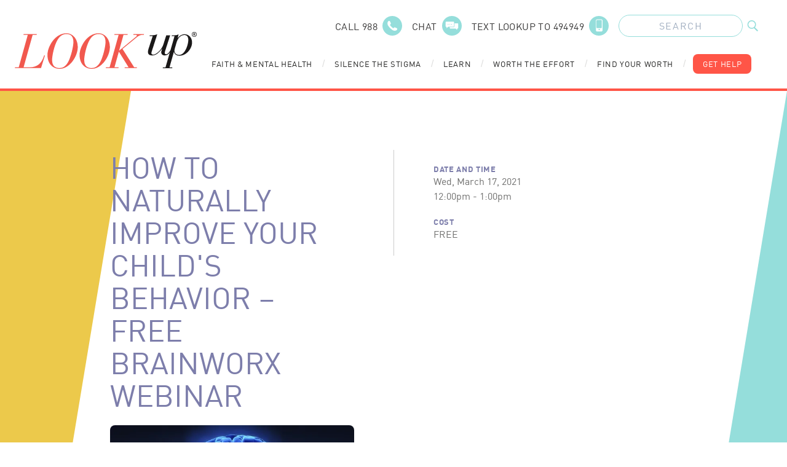

--- FILE ---
content_type: text/html; charset=UTF-8
request_url: https://lookupindiana.org/system-of-care/hamilton/events/how-to-naturally-improve-your-childs-behavior-free-brainworx-webinar
body_size: 14614
content:
<!doctype html>
<html lang="en">
	<head>
		<meta charset="utf-8">
		<meta name="viewport" content="width=device-width, initial-scale=1, shrink-to-fit=no">
		<link
		rel="stylesheet" href="/assets/css/main.css">

				<link rel="apple-touch-icon" sizes="180x180" href="/favicon/apple-touch-icon.png">
		<link rel="icon" type="image/png" sizes="32x32" href="/favicon/favicon-32x32.png">
		<link rel="icon" type="image/png" sizes="16x16" href="/favicon/favicon-16x16.png">
		<link rel="manifest" href="/favicon/site.webmanifest">
		<link rel="mask-icon" href="/favicon/safari-pinned-tab.svg" color="#ff5547">
		<meta name="msapplication-TileColor" content="#7d7eab">
		<meta
		name="theme-color" content="#ffffff">

				
		<!--[if IE]>
							place content here to target all Internet Explorer users.
							<script crossorigin="anonymous" src="https://polyfill.io/v3/polyfill.min.js?features=Symbol%2CIntersectionObserver%2CIntersectionObserverEntry%2CArray.prototype.forEach%2CNodeList.prototype.forEach"></script>
						<![endif]-->

	<title>LookUp | How To Naturally Improve Your Child&#039;s Behavior – FREE…</title>
<script>dataLayer = [];
(function(w,d,s,l,i){w[l]=w[l]||[];w[l].push({'gtm.start':
new Date().getTime(),event:'gtm.js'});var f=d.getElementsByTagName(s)[0],
j=d.createElement(s),dl=l!='dataLayer'?'&l='+l:'';j.async=true;j.src=
'https://www.googletagmanager.com/gtm.js?id='+i+dl;f.parentNode.insertBefore(j,f);
})(window,document,'script','dataLayer','GTM-PRTX29Q');
</script>
<script deprecated deprecation-notice="Universal Analytics (which is what this script uses) is being [discontinued on July 1st, 2023](https://support.google.com/analytics/answer/11583528). You should use Google gtag.js or Google Tag Manager instead and transition to a new GA4 property.">(function(i,s,o,g,r,a,m){i['GoogleAnalyticsObject']=r;i[r]=i[r]||function(){
(i[r].q=i[r].q||[]).push(arguments)},i[r].l=1*new Date();a=s.createElement(o),
m=s.getElementsByTagName(o)[0];a.async=1;a.src=g;m.parentNode.insertBefore(a,m)
})(window,document,'script','https://www.google-analytics.com/analytics.js','ga');
ga('create', 'UA-75078929-1', 'auto');
ga('send', 'pageview');
</script><meta name="generator" content="SEOmatic">
<meta name="keywords" content="mental health, lutheran foundation, lookup, lookup foundation, mental health conditions, find help">
<meta name="description" content="Providing resources for Substance Use, Anxiety, Depression, Addiction, Suicide Prevention, COVID-19 and more for the state of Indiana.">
<meta name="referrer" content="no-referrer-when-downgrade">
<meta name="robots" content="all">
<meta content="LookUpIndiana" property="fb:profile_id">
<meta content="2742611575971250" property="fb:app_id">
<meta content="en_US" property="og:locale">
<meta content="LookUp" property="og:site_name">
<meta content="website" property="og:type">
<meta content="https://lookupindiana.org/system-of-care/hamilton/events/how-to-naturally-improve-your-childs-behavior-free-brainworx-webinar" property="og:url">
<meta content="How To Naturally Improve Your Child&#039;s Behavior – FREE Brainworx…" property="og:title">
<meta content="Providing resources for Substance Use, Anxiety, Depression, Addiction, Suicide Prevention, COVID-19 and more for the state of Indiana." property="og:description">
<meta content="https://lookupindiana.org/uploads/graphics/_1200x630_crop_center-center_82_none/homepage-graphic-overlay.png?mtime=1595944192" property="og:image">
<meta content="1200" property="og:image:width">
<meta content="630" property="og:image:height">
<meta content="Providing resources for Substance Use, Anxiety, Depression, Addiction, Suicide Prevention, COVID-19 and more for the state of Indiana." property="og:image:alt">
<meta content="https://www.instagram.com/lookup_indiana/" property="og:see_also">
<meta content="https://www.youtube.com/channel/UCbxuOwiVjHWh1C1GSTRMcrA" property="og:see_also">
<meta content="https://www.facebook.com/LookUpIndiana/" property="og:see_also">
<meta name="twitter:card" content="summary_large_image">
<meta name="twitter:creator" content="@">
<meta name="twitter:title" content="How To Naturally Improve Your Child&#039;s Behavior – FREE Brainworx…">
<meta name="twitter:description" content="Providing resources for Substance Use, Anxiety, Depression, Addiction, Suicide Prevention, COVID-19 and more for the state of Indiana.">
<meta name="twitter:image" content="https://lookupindiana.org/uploads/graphics/_1200x630_crop_center-center_82_none/homepage-graphic-overlay.png?mtime=1595944192">
<meta name="twitter:image:width" content="1200">
<meta name="twitter:image:height" content="630">
<meta name="twitter:image:alt" content="Providing resources for Substance Use, Anxiety, Depression, Addiction, Suicide Prevention, COVID-19 and more for the state of Indiana.">
<link href="https://lookupindiana.org/system-of-care/hamilton/events/how-to-naturally-improve-your-childs-behavior-free-brainworx-webinar" rel="canonical">
<link href="https://lookupindiana.org/" rel="home">
<link type="text/plain" href="https://lookupindiana.org/humans.txt" rel="author"></head>
	<body><noscript><iframe src="https://www.googletagmanager.com/ns.html?id=GTM-PRTX29Q"
height="0" width="0" style="display:none;visibility:hidden"></iframe></noscript>

				<div class="modal-overlay fixed inset-0 bg-gray-900 opacity-75 w-screen h-screen hidden z-40"></div>
				<header
	id="siteHeader" class="c-container py-6 px-4 relative z-50">
		<div class="absolute inset-0 bg-white z-10 xl:hidden"></div>
	
	<div
		class="relative flex items-center justify-between xl:items-stretch xl:justify-start xl:h-24">
				<div
			class="xl:hidden ">

						
<div
	class="mobile-nav-wrap relative z-50" x-data="{open: false, subnav: 'none', subSubopen: false}">
		<button title="Mobile Navigation" class="relative w-6 h-6 z-40" @click="open = !open, subnav = 'none';" x-bind:class="{ 'opacity-1 text-white relative': open == true, 'relative': open == false }">
		
	
				<svg class="w-full h-auto" width="26" height="23" xmlns="http://www.w3.org/2000/svg" xmlns:xlink="http://www.w3.org/1999/xlink" version="1.1" x="0px" y="0px" viewBox="0 0 26.7 23.6" style="enable-background: new 0 0 26.7 23.6;" xml:space="preserve">
<defs>
</defs>
<g>
	<path fill="currentColor" d="M 1.5 3 h 23.7 c 0.8 0 1.5 -0.7 1.5 -1.5 S 26.1 0 25.2 0 H 1.5 C 0.7 0 0 0.7 0 1.5 S 0.7 3 1.5 3 z"></path>
	<path fill="currentColor" d="M 25.2 10.3 H 1.5 C 0.7 10.3 0 11 0 11.8 s 0.7 1.5 1.5 1.5 h 23.7 c 0.8 0 1.5 -0.7 1.5 -1.5 S 26.1 10.3 25.2 10.3 z"></path>
	<path fill="currentColor" d="M 25.2 20.6 H 1.5 c -0.8 0 -1.5 0.7 -1.5 1.5 s 0.7 1.5 1.5 1.5 h 23.7 c 0.8 0 1.5 -0.7 1.5 -1.5 S 26.1 20.6 25.2 20.6 z"></path>
</g>
</svg>


		</button>

	<div class="drawer-wrap fixed top-0 left-0 w-screen h-screen" x-show="open" x-transition:enter="transition ease-out duration-200" x-transition:enter-start="opacity-0" x-transition:enter-end="opacity-100" x-transition:leave="transition ease-in duration-200" x-transition:leave-start="opacity-100" x-transition:leave-end="opacity-0">
		<div @click="open = false" class="absolute inset-0 blur-bg"></div>
		<div class="main-menu absolute inset-y-0 left-0 w-11/12 bg-purple-500 shadow-lg" x-show="open" x-transition:enter="transition ease-out duration-300" x-transition:enter-start="opacity-0 transform -translate-x-12" x-transition:enter-end="opacity-100 transform translate-x-0" x-transition:leave="transition ease-in duration-300" x-transition:leave-start="opacity-100 transform translate-x-0" x-transition:leave-end="opacity-0 transform -translate-x-12">
			<div class="menu-header bg-purple-500 h-20"></div>

						<nav class="primary-nav">
																											<button title="Faith &amp; Mental Health" class="block w-full text-left bg-blue-600 text-white px-8 py-4 font-heavy uppercase tracking-wider border-blue-400 border-b-4" @click="subnav = 'faith-mental-health'; console.log('click 59');">
								<span class="button-text inline-block h-6 mr-4 font-heavy">Faith &amp; Mental Health</span>
								<span class="button-icon inline-block items-center justify-center">
									
	
				<svg class="w-2 h-4 text-white" width="7" height="11" xmlns="http://www.w3.org/2000/svg" xmlns:xlink="http://www.w3.org/1999/xlink" version="1.1" x="0px" y="0px" viewBox="0 0 7 11" style="enable-background: new 0 0 7 11;" xml:space="preserve">
<defs>
</defs>
<g id="quxnlntyrk-Path_3764_1_">
	<path fill="currentColor" d="M1,11c-0.3,0-0.5-0.1-0.7-0.3c-0.4-0.4-0.4-1,0-1.4l3.8-3.8L0.4,1.7C0,1.3,0,0.7,0.4,0.3s1-0.4,1.4,0L7,5.5   l-5.3,5.3C1.5,10.9,1.3,11,1,11z"></path>
</g>
</svg>


									</span>
							</button>

														<div
								class="subnav-drawer absolute inset-0 bg-white z-30" x-show="subnav == 'faith-mental-health'" x-transition:enter="transition ease-out duration-300" x-transition:enter-start="opacity-0 transform -translate-x-12" x-transition:enter-end="opacity-100 transform translate-x-0" x-transition:leave="transition ease-in duration-300" x-transition:leave-start="opacity-100 transform translate-x-0" x-transition:leave-end="opacity-0 transform -translate-x-12">
																<div class="subnav-header bg-purple-500 h-20 px-16 flex items-center justify-start">
									<button title="Subnav Header" class="back-button text-white text-left font-display uppercase tracking-wider pb-4" @click="subnav = 'none'">
										<span class="button-icon inline-block items-center justify-center mr-4">
											
	
				<svg class="w-2 h-3 text-white" width="7" height="11" xmlns="http://www.w3.org/2000/svg" xmlns:xlink="http://www.w3.org/1999/xlink" version="1.1" x="0px" y="0px" viewBox="0 0 7 11" style="enable-background: new 0 0 7 11;" xml:space="preserve">
<defs>
</defs>
<g id="atzycvxees-Path_3768_1_">
	<path fill="currentColor" d="M5.9,11c-0.3,0-0.5-0.1-0.7-0.3L0,5.5l5.3-5.3c0.4-0.4,1-0.4,1.4,0s0.4,1,0,1.4L2.8,5.5l3.7,3.7   c0.4,0.4,0.4,1,0,1.4C6.4,10.9,6.1,11,5.9,11z"></path>
</g>
</svg>


											</span>
										<span class="button-text">Main Menu</span>
									</button>
								</div>

																<a href="https://lookupindiana.org/faith-mental-health" class="block bg-blue-500 text-white px-8 py-8 font-heavy uppercase tracking-wider border-white border-b-4">Faith &amp; Mental Health</a>

																																			<button title="Faith &amp; Mental Health" class="block w-full text-left bg-blue-200 text-black px-8 py-4 font-display tracking-wider border-white border-b-4" @click="subSubopen = '124219' ;console.log('click 107');">
											<span class="button-text inline-block h-6 mr-4">Faith &amp; Mental Health</span>
											<span class="button-icon inline-block items-center justify-center">
												
	
				<svg class="w-2 h-4 text-black" width="7" height="11" xmlns="http://www.w3.org/2000/svg" xmlns:xlink="http://www.w3.org/1999/xlink" version="1.1" x="0px" y="0px" viewBox="0 0 7 11" style="enable-background: new 0 0 7 11;" xml:space="preserve">
<defs>
</defs>
<g id="yeaoktatqm-Path_3764_1_">
	<path fill="currentColor" d="M1,11c-0.3,0-0.5-0.1-0.7-0.3c-0.4-0.4-0.4-1,0-1.4l3.8-3.8L0.4,1.7C0,1.3,0,0.7,0.4,0.3s1-0.4,1.4,0L7,5.5   l-5.3,5.3C1.5,10.9,1.3,11,1,11z"></path>
</g>
</svg>


												</span>
										</button>
										<div
											class="subnav-drawer absolute inset-0 bg-white z-30" x-show="subSubopen == '124219'" x-transition:enter="transition ease-out duration-300" x-transition:enter-start="opacity-0 transform -translate-x-12" x-transition:enter-end="opacity-100 transform translate-x-0" x-transition:leave="transition ease-in duration-300" x-transition:leave-start="opacity-100 transform translate-x-0" x-transition:leave-end="opacity-0 transform -translate-x-12">
																						<div class="subnav-header bg-purple-500 h-20 px-16 flex items-center justify-start">
												<button title="Subnav Header" class="back-button text-white text-left font-display uppercase tracking-wider pb-4" @click="subSubopen = false;">
													<span class="button-icon inline-block items-center justify-center mr-4">
														
	
				<svg class="w-2 h-3 text-white" width="7" height="11" xmlns="http://www.w3.org/2000/svg" xmlns:xlink="http://www.w3.org/1999/xlink" version="1.1" x="0px" y="0px" viewBox="0 0 7 11" style="enable-background: new 0 0 7 11;" xml:space="preserve">
<defs>
</defs>
<g id="qekrxbovtz-Path_3768_1_">
	<path fill="currentColor" d="M5.9,11c-0.3,0-0.5-0.1-0.7-0.3L0,5.5l5.3-5.3c0.4-0.4,1-0.4,1.4,0s0.4,1,0,1.4L2.8,5.5l3.7,3.7   c0.4,0.4,0.4,1,0,1.4C6.4,10.9,6.1,11,5.9,11z"></path>
</g>
</svg>


														</span>
													<span class="button-text">Main Menu</span>
												</button>
											</div>

																						<div class="block bg-blue-400 text-white px-8 py-8 font-heavy uppercase tracking-wider border-white border-b-4">
												Faith &amp; Mental Health
											</div>

																							<a href="https://lookupindiana.org/faith-mental-health/faith-anxiety" class="block bg-blue-200 text-black px-8 py-6 font-display tracking-wider border-white border-b-4">Faith &amp; Anxiety</a>
																							<a href="https://lookupindiana.org/faith-mental-health/faith-depression" class="block bg-blue-200 text-black px-8 py-6 font-display tracking-wider border-white border-b-4">Faith &amp; Depression</a>
																							<a href="https://lookupindiana.org/faith-mental-health/faith-trauma" class="block bg-blue-200 text-black px-8 py-6 font-display tracking-wider border-white border-b-4">Faith &amp; Trauma</a>
																							<a href="https://lookupindiana.org/faith-mental-health/faith-suicide" class="block bg-blue-200 text-black px-8 py-6 font-display tracking-wider border-white border-b-4">Faith &amp; Suicide</a>
																							<a href="https://lookupindiana.org/faith-mental-health/faith-substance-use" class="block bg-blue-200 text-black px-8 py-6 font-display tracking-wider border-white border-b-4">Faith &amp; Substance Use</a>
																					</div>
																			<button title="Faith Leader Resources" class="block w-full text-left bg-blue-200 text-black px-8 py-4 font-display tracking-wider border-white border-b-4" @click="subSubopen = '124220' ;console.log('click 107');">
											<span class="button-text inline-block h-6 mr-4">Faith Leader Resources</span>
											<span class="button-icon inline-block items-center justify-center">
												
	
				<svg class="w-2 h-4 text-black" width="7" height="11" xmlns="http://www.w3.org/2000/svg" xmlns:xlink="http://www.w3.org/1999/xlink" version="1.1" x="0px" y="0px" viewBox="0 0 7 11" style="enable-background: new 0 0 7 11;" xml:space="preserve">
<defs>
</defs>
<g id="eicxtzxcqq-Path_3764_1_">
	<path fill="currentColor" d="M1,11c-0.3,0-0.5-0.1-0.7-0.3c-0.4-0.4-0.4-1,0-1.4l3.8-3.8L0.4,1.7C0,1.3,0,0.7,0.4,0.3s1-0.4,1.4,0L7,5.5   l-5.3,5.3C1.5,10.9,1.3,11,1,11z"></path>
</g>
</svg>


												</span>
										</button>
										<div
											class="subnav-drawer absolute inset-0 bg-white z-30" x-show="subSubopen == '124220'" x-transition:enter="transition ease-out duration-300" x-transition:enter-start="opacity-0 transform -translate-x-12" x-transition:enter-end="opacity-100 transform translate-x-0" x-transition:leave="transition ease-in duration-300" x-transition:leave-start="opacity-100 transform translate-x-0" x-transition:leave-end="opacity-0 transform -translate-x-12">
																						<div class="subnav-header bg-purple-500 h-20 px-16 flex items-center justify-start">
												<button title="Subnav Header" class="back-button text-white text-left font-display uppercase tracking-wider pb-4" @click="subSubopen = false;">
													<span class="button-icon inline-block items-center justify-center mr-4">
														
	
				<svg class="w-2 h-3 text-white" width="7" height="11" xmlns="http://www.w3.org/2000/svg" xmlns:xlink="http://www.w3.org/1999/xlink" version="1.1" x="0px" y="0px" viewBox="0 0 7 11" style="enable-background: new 0 0 7 11;" xml:space="preserve">
<defs>
</defs>
<g id="hddefgmstc-Path_3768_1_">
	<path fill="currentColor" d="M5.9,11c-0.3,0-0.5-0.1-0.7-0.3L0,5.5l5.3-5.3c0.4-0.4,1-0.4,1.4,0s0.4,1,0,1.4L2.8,5.5l3.7,3.7   c0.4,0.4,0.4,1,0,1.4C6.4,10.9,6.1,11,5.9,11z"></path>
</g>
</svg>


														</span>
													<span class="button-text">Main Menu</span>
												</button>
											</div>

																						<div class="block bg-blue-400 text-white px-8 py-8 font-heavy uppercase tracking-wider border-white border-b-4">
												Faith Leader Resources
											</div>

																							<a href="https://lookupindiana.org/faith-mental-health/faith-leader-resources" class="block bg-blue-200 text-black px-8 py-6 font-display tracking-wider border-white border-b-4">All Leader Resources</a>
																							<a href="https://lookupindiana.org/faith-mental-health/faith-leader-resources/ministry" class="block bg-blue-200 text-black px-8 py-6 font-display tracking-wider border-white border-b-4">Ministry</a>
																							<a href="https://lookupindiana.org/faith-mental-health/faith-leader-resources/youth-leader" class="block bg-blue-200 text-black px-8 py-6 font-display tracking-wider border-white border-b-4">Youth Leader</a>
																							<a href="https://lookupindiana.org/faith-mental-health/faith-leader-resources/self-care" class="block bg-blue-200 text-black px-8 py-6 font-display tracking-wider border-white border-b-4">Self-Care</a>
																							<a href="https://lookupindiana.org/faith-mental-health/faith-leader-resources/worship-bible-study" class="block bg-blue-200 text-black px-8 py-6 font-display tracking-wider border-white border-b-4">Worship / Bible Study</a>
																							<a href="https://lookupindiana.org/faith-mental-health/faith-leader-resources/grief" class="block bg-blue-200 text-black px-8 py-6 font-display tracking-wider border-white border-b-4">Grief</a>
																					</div>
																								</div>
																																						<a href="https://lookupindiana.org/silence-the-stigma" class="block bg-blue-600 text-white px-8 py-4 font-heavy uppercase tracking-wider border-blue-400 border-b-4">Silence the Stigma
								<span class="button-icon inline-block items-center justify-center ml-4">
									
	
				<svg class="w-2 h-4 text-white" width="7" height="11" xmlns="http://www.w3.org/2000/svg" xmlns:xlink="http://www.w3.org/1999/xlink" version="1.1" x="0px" y="0px" viewBox="0 0 7 11" style="enable-background: new 0 0 7 11;" xml:space="preserve">
<defs>
</defs>
<g id="jcuxowemiy-Path_3764_1_">
	<path fill="currentColor" d="M1,11c-0.3,0-0.5-0.1-0.7-0.3c-0.4-0.4-0.4-1,0-1.4l3.8-3.8L0.4,1.7C0,1.3,0,0.7,0.4,0.3s1-0.4,1.4,0L7,5.5   l-5.3,5.3C1.5,10.9,1.3,11,1,11z"></path>
</g>
</svg>


									</span>
							</a>
																																						<button title="Learn" class="block w-full text-left bg-blue-600 text-white px-8 py-4 font-heavy uppercase tracking-wider border-blue-400 border-b-4" @click="subnav = 'learn'; console.log('click 59');">
								<span class="button-text inline-block h-6 mr-4 font-heavy">Learn</span>
								<span class="button-icon inline-block items-center justify-center">
									
	
				<svg class="w-2 h-4 text-white" width="7" height="11" xmlns="http://www.w3.org/2000/svg" xmlns:xlink="http://www.w3.org/1999/xlink" version="1.1" x="0px" y="0px" viewBox="0 0 7 11" style="enable-background: new 0 0 7 11;" xml:space="preserve">
<defs>
</defs>
<g id="poqdwvcxna-Path_3764_1_">
	<path fill="currentColor" d="M1,11c-0.3,0-0.5-0.1-0.7-0.3c-0.4-0.4-0.4-1,0-1.4l3.8-3.8L0.4,1.7C0,1.3,0,0.7,0.4,0.3s1-0.4,1.4,0L7,5.5   l-5.3,5.3C1.5,10.9,1.3,11,1,11z"></path>
</g>
</svg>


									</span>
							</button>

														<div
								class="subnav-drawer absolute inset-0 bg-white z-30" x-show="subnav == 'learn'" x-transition:enter="transition ease-out duration-300" x-transition:enter-start="opacity-0 transform -translate-x-12" x-transition:enter-end="opacity-100 transform translate-x-0" x-transition:leave="transition ease-in duration-300" x-transition:leave-start="opacity-100 transform translate-x-0" x-transition:leave-end="opacity-0 transform -translate-x-12">
																<div class="subnav-header bg-purple-500 h-20 px-16 flex items-center justify-start">
									<button title="Subnav Header" class="back-button text-white text-left font-display uppercase tracking-wider pb-4" @click="subnav = 'none'">
										<span class="button-icon inline-block items-center justify-center mr-4">
											
	
				<svg class="w-2 h-3 text-white" width="7" height="11" xmlns="http://www.w3.org/2000/svg" xmlns:xlink="http://www.w3.org/1999/xlink" version="1.1" x="0px" y="0px" viewBox="0 0 7 11" style="enable-background: new 0 0 7 11;" xml:space="preserve">
<defs>
</defs>
<g id="vnfnjrbhkm-Path_3768_1_">
	<path fill="currentColor" d="M5.9,11c-0.3,0-0.5-0.1-0.7-0.3L0,5.5l5.3-5.3c0.4-0.4,1-0.4,1.4,0s0.4,1,0,1.4L2.8,5.5l3.7,3.7   c0.4,0.4,0.4,1,0,1.4C6.4,10.9,6.1,11,5.9,11z"></path>
</g>
</svg>


											</span>
										<span class="button-text">Main Menu</span>
									</button>
								</div>

																<a href="https://lookupindiana.org/learn" class="block bg-blue-500 text-white px-8 py-8 font-heavy uppercase tracking-wider border-white border-b-4">Learn</a>

																																			<button title="Mental Health" class="block w-full text-left bg-blue-200 text-black px-8 py-4 font-display tracking-wider border-white border-b-4" @click="subSubopen = '124146' ;console.log('click 107');">
											<span class="button-text inline-block h-6 mr-4">Mental Health</span>
											<span class="button-icon inline-block items-center justify-center">
												
	
				<svg class="w-2 h-4 text-black" width="7" height="11" xmlns="http://www.w3.org/2000/svg" xmlns:xlink="http://www.w3.org/1999/xlink" version="1.1" x="0px" y="0px" viewBox="0 0 7 11" style="enable-background: new 0 0 7 11;" xml:space="preserve">
<defs>
</defs>
<g id="anktstfhsr-Path_3764_1_">
	<path fill="currentColor" d="M1,11c-0.3,0-0.5-0.1-0.7-0.3c-0.4-0.4-0.4-1,0-1.4l3.8-3.8L0.4,1.7C0,1.3,0,0.7,0.4,0.3s1-0.4,1.4,0L7,5.5   l-5.3,5.3C1.5,10.9,1.3,11,1,11z"></path>
</g>
</svg>


												</span>
										</button>
										<div
											class="subnav-drawer absolute inset-0 bg-white z-30" x-show="subSubopen == '124146'" x-transition:enter="transition ease-out duration-300" x-transition:enter-start="opacity-0 transform -translate-x-12" x-transition:enter-end="opacity-100 transform translate-x-0" x-transition:leave="transition ease-in duration-300" x-transition:leave-start="opacity-100 transform translate-x-0" x-transition:leave-end="opacity-0 transform -translate-x-12">
																						<div class="subnav-header bg-purple-500 h-20 px-16 flex items-center justify-start">
												<button title="Subnav Header" class="back-button text-white text-left font-display uppercase tracking-wider pb-4" @click="subSubopen = false;">
													<span class="button-icon inline-block items-center justify-center mr-4">
														
	
				<svg class="w-2 h-3 text-white" width="7" height="11" xmlns="http://www.w3.org/2000/svg" xmlns:xlink="http://www.w3.org/1999/xlink" version="1.1" x="0px" y="0px" viewBox="0 0 7 11" style="enable-background: new 0 0 7 11;" xml:space="preserve">
<defs>
</defs>
<g id="lyeknpuuhy-Path_3768_1_">
	<path fill="currentColor" d="M5.9,11c-0.3,0-0.5-0.1-0.7-0.3L0,5.5l5.3-5.3c0.4-0.4,1-0.4,1.4,0s0.4,1,0,1.4L2.8,5.5l3.7,3.7   c0.4,0.4,0.4,1,0,1.4C6.4,10.9,6.1,11,5.9,11z"></path>
</g>
</svg>


														</span>
													<span class="button-text">Main Menu</span>
												</button>
											</div>

																						<div class="block bg-blue-400 text-white px-8 py-8 font-heavy uppercase tracking-wider border-white border-b-4">
												Mental Health
											</div>

																							<a href="https://lookupindiana.org/learn/mental-health/anxiety" class="block bg-blue-200 text-black px-8 py-6 font-display tracking-wider border-white border-b-4">Anxiety</a>
																							<a href="https://lookupindiana.org/learn/mental-health/depression" class="block bg-blue-200 text-black px-8 py-6 font-display tracking-wider border-white border-b-4">Depression</a>
																							<a href="https://lookupindiana.org/learn/mental-health/trauma" class="block bg-blue-200 text-black px-8 py-6 font-display tracking-wider border-white border-b-4">Trauma</a>
																							<a href="https://lookupindiana.org/learn/mental-health/suicide" class="block bg-blue-200 text-black px-8 py-6 font-display tracking-wider border-white border-b-4">Suicidal Thoughts</a>
																					</div>
																			<button title="Substance Use" class="block w-full text-left bg-blue-200 text-black px-8 py-4 font-display tracking-wider border-white border-b-4" @click="subSubopen = '124147' ;console.log('click 107');">
											<span class="button-text inline-block h-6 mr-4">Substance Use</span>
											<span class="button-icon inline-block items-center justify-center">
												
	
				<svg class="w-2 h-4 text-black" width="7" height="11" xmlns="http://www.w3.org/2000/svg" xmlns:xlink="http://www.w3.org/1999/xlink" version="1.1" x="0px" y="0px" viewBox="0 0 7 11" style="enable-background: new 0 0 7 11;" xml:space="preserve">
<defs>
</defs>
<g id="zcmttodwys-Path_3764_1_">
	<path fill="currentColor" d="M1,11c-0.3,0-0.5-0.1-0.7-0.3c-0.4-0.4-0.4-1,0-1.4l3.8-3.8L0.4,1.7C0,1.3,0,0.7,0.4,0.3s1-0.4,1.4,0L7,5.5   l-5.3,5.3C1.5,10.9,1.3,11,1,11z"></path>
</g>
</svg>


												</span>
										</button>
										<div
											class="subnav-drawer absolute inset-0 bg-white z-30" x-show="subSubopen == '124147'" x-transition:enter="transition ease-out duration-300" x-transition:enter-start="opacity-0 transform -translate-x-12" x-transition:enter-end="opacity-100 transform translate-x-0" x-transition:leave="transition ease-in duration-300" x-transition:leave-start="opacity-100 transform translate-x-0" x-transition:leave-end="opacity-0 transform -translate-x-12">
																						<div class="subnav-header bg-purple-500 h-20 px-16 flex items-center justify-start">
												<button title="Subnav Header" class="back-button text-white text-left font-display uppercase tracking-wider pb-4" @click="subSubopen = false;">
													<span class="button-icon inline-block items-center justify-center mr-4">
														
	
				<svg class="w-2 h-3 text-white" width="7" height="11" xmlns="http://www.w3.org/2000/svg" xmlns:xlink="http://www.w3.org/1999/xlink" version="1.1" x="0px" y="0px" viewBox="0 0 7 11" style="enable-background: new 0 0 7 11;" xml:space="preserve">
<defs>
</defs>
<g id="xtecelhthh-Path_3768_1_">
	<path fill="currentColor" d="M5.9,11c-0.3,0-0.5-0.1-0.7-0.3L0,5.5l5.3-5.3c0.4-0.4,1-0.4,1.4,0s0.4,1,0,1.4L2.8,5.5l3.7,3.7   c0.4,0.4,0.4,1,0,1.4C6.4,10.9,6.1,11,5.9,11z"></path>
</g>
</svg>


														</span>
													<span class="button-text">Main Menu</span>
												</button>
											</div>

																						<div class="block bg-blue-400 text-white px-8 py-8 font-heavy uppercase tracking-wider border-white border-b-4">
												Substance Use
											</div>

																							<a href="https://lookupindiana.org/learn/substance-use/vaping" class="block bg-blue-200 text-black px-8 py-6 font-display tracking-wider border-white border-b-4">Vaping</a>
																							<a href="https://lookupindiana.org/learn/substance-use/rx-drugs" class="block bg-blue-200 text-black px-8 py-6 font-display tracking-wider border-white border-b-4">Rx Drugs</a>
																							<a href="https://lookupindiana.org/learn/substance-use/marijuana-and-illicit-drugs" class="block bg-blue-200 text-black px-8 py-6 font-display tracking-wider border-white border-b-4">Marijuana and Illicit Drugs</a>
																							<a href="https://lookupindiana.org/learn/substance-use/alcohol" class="block bg-blue-200 text-black px-8 py-6 font-display tracking-wider border-white border-b-4">Alcohol</a>
																					</div>
																								</div>
																																						<button title="Worth the Effort" class="block w-full text-left bg-blue-600 text-white px-8 py-4 font-heavy uppercase tracking-wider border-blue-400 border-b-4" @click="subnav = 'worth-the-effort'; console.log('click 59');">
								<span class="button-text inline-block h-6 mr-4 font-heavy">Worth the Effort</span>
								<span class="button-icon inline-block items-center justify-center">
									
	
				<svg class="w-2 h-4 text-white" width="7" height="11" xmlns="http://www.w3.org/2000/svg" xmlns:xlink="http://www.w3.org/1999/xlink" version="1.1" x="0px" y="0px" viewBox="0 0 7 11" style="enable-background: new 0 0 7 11;" xml:space="preserve">
<defs>
</defs>
<g id="bzmiqzezzb-Path_3764_1_">
	<path fill="currentColor" d="M1,11c-0.3,0-0.5-0.1-0.7-0.3c-0.4-0.4-0.4-1,0-1.4l3.8-3.8L0.4,1.7C0,1.3,0,0.7,0.4,0.3s1-0.4,1.4,0L7,5.5   l-5.3,5.3C1.5,10.9,1.3,11,1,11z"></path>
</g>
</svg>


									</span>
							</button>

														<div
								class="subnav-drawer absolute inset-0 bg-white z-30" x-show="subnav == 'worth-the-effort'" x-transition:enter="transition ease-out duration-300" x-transition:enter-start="opacity-0 transform -translate-x-12" x-transition:enter-end="opacity-100 transform translate-x-0" x-transition:leave="transition ease-in duration-300" x-transition:leave-start="opacity-100 transform translate-x-0" x-transition:leave-end="opacity-0 transform -translate-x-12">
																<div class="subnav-header bg-purple-500 h-20 px-16 flex items-center justify-start">
									<button title="Subnav Header" class="back-button text-white text-left font-display uppercase tracking-wider pb-4" @click="subnav = 'none'">
										<span class="button-icon inline-block items-center justify-center mr-4">
											
	
				<svg class="w-2 h-3 text-white" width="7" height="11" xmlns="http://www.w3.org/2000/svg" xmlns:xlink="http://www.w3.org/1999/xlink" version="1.1" x="0px" y="0px" viewBox="0 0 7 11" style="enable-background: new 0 0 7 11;" xml:space="preserve">
<defs>
</defs>
<g id="byjbatklwr-Path_3768_1_">
	<path fill="currentColor" d="M5.9,11c-0.3,0-0.5-0.1-0.7-0.3L0,5.5l5.3-5.3c0.4-0.4,1-0.4,1.4,0s0.4,1,0,1.4L2.8,5.5l3.7,3.7   c0.4,0.4,0.4,1,0,1.4C6.4,10.9,6.1,11,5.9,11z"></path>
</g>
</svg>


											</span>
										<span class="button-text">Main Menu</span>
									</button>
								</div>

																<a href="https://lookupindiana.org/worth-the-effort" class="block bg-blue-500 text-white px-8 py-8 font-heavy uppercase tracking-wider border-white border-b-4">Worth the Effort</a>

																																			<a href="https://lookupindiana.org/worth-the-effort/define-the-fine" class="block bg-blue-200 text-black px-8 py-6 font-display border-white border-b-4">Define the Fine</a>
																			<a href="https://lookupindiana.org/worth-the-effort/you-are-not-alone" class="block bg-blue-200 text-black px-8 py-6 font-display border-white border-b-4">You Aren&#039;t Alone</a>
																			<a href="https://lookupindiana.org/worth-the-effort/save-lives" class="block bg-blue-200 text-black px-8 py-6 font-display border-white border-b-4">Save Lives</a>
																																	</div>
																																						<button title="Find Your Worth" class="block w-full text-left bg-blue-600 text-white px-8 py-4 font-heavy uppercase tracking-wider border-blue-400 border-b-4" @click="subnav = 'find-your-worth'; console.log('click 59');">
								<span class="button-text inline-block h-6 mr-4 font-heavy">Find Your Worth</span>
								<span class="button-icon inline-block items-center justify-center">
									
	
				<svg class="w-2 h-4 text-white" width="7" height="11" xmlns="http://www.w3.org/2000/svg" xmlns:xlink="http://www.w3.org/1999/xlink" version="1.1" x="0px" y="0px" viewBox="0 0 7 11" style="enable-background: new 0 0 7 11;" xml:space="preserve">
<defs>
</defs>
<g id="hmeoiprfxp-Path_3764_1_">
	<path fill="currentColor" d="M1,11c-0.3,0-0.5-0.1-0.7-0.3c-0.4-0.4-0.4-1,0-1.4l3.8-3.8L0.4,1.7C0,1.3,0,0.7,0.4,0.3s1-0.4,1.4,0L7,5.5   l-5.3,5.3C1.5,10.9,1.3,11,1,11z"></path>
</g>
</svg>


									</span>
							</button>

														<div
								class="subnav-drawer absolute inset-0 bg-white z-30" x-show="subnav == 'find-your-worth'" x-transition:enter="transition ease-out duration-300" x-transition:enter-start="opacity-0 transform -translate-x-12" x-transition:enter-end="opacity-100 transform translate-x-0" x-transition:leave="transition ease-in duration-300" x-transition:leave-start="opacity-100 transform translate-x-0" x-transition:leave-end="opacity-0 transform -translate-x-12">
																<div class="subnav-header bg-purple-500 h-20 px-16 flex items-center justify-start">
									<button title="Subnav Header" class="back-button text-white text-left font-display uppercase tracking-wider pb-4" @click="subnav = 'none'">
										<span class="button-icon inline-block items-center justify-center mr-4">
											
	
				<svg class="w-2 h-3 text-white" width="7" height="11" xmlns="http://www.w3.org/2000/svg" xmlns:xlink="http://www.w3.org/1999/xlink" version="1.1" x="0px" y="0px" viewBox="0 0 7 11" style="enable-background: new 0 0 7 11;" xml:space="preserve">
<defs>
</defs>
<g id="zpkjiehfah-Path_3768_1_">
	<path fill="currentColor" d="M5.9,11c-0.3,0-0.5-0.1-0.7-0.3L0,5.5l5.3-5.3c0.4-0.4,1-0.4,1.4,0s0.4,1,0,1.4L2.8,5.5l3.7,3.7   c0.4,0.4,0.4,1,0,1.4C6.4,10.9,6.1,11,5.9,11z"></path>
</g>
</svg>


											</span>
										<span class="button-text">Main Menu</span>
									</button>
								</div>

																<a href="https://lookupindiana.org/find-your-worth" class="block bg-blue-500 text-white px-8 py-8 font-heavy uppercase tracking-wider border-white border-b-4">Find Your Worth</a>

																																			<a href="https://lookupindiana.org/find-your-worth/addiction-myths" class="block bg-blue-200 text-black px-8 py-6 font-display border-white border-b-4">Addiction Myths</a>
																			<a href="https://lookupindiana.org/find-your-worth/logans-story" class="block bg-blue-200 text-black px-8 py-6 font-display border-white border-b-4">Logan&#039;s Story</a>
																			<a href="https://lookupindiana.org/find-your-worth/self-esteem-quiz" class="block bg-blue-200 text-black px-8 py-6 font-display border-white border-b-4">Self-esteem Quiz</a>
																			<a href="https://lookupindiana.org/find-your-worth/remedy-live" class="block bg-blue-200 text-black px-8 py-6 font-display border-white border-b-4">Find a Listening Ear</a>
																																	</div>
																															<a href="https://lookupindiana.org/get-help" class="block bg-orange-500 text-white px-8 py-6 font-heavy uppercase tracking-wider">Get Help</a>
												</nav>

			<nav class="grid grid-cols-3 gap-4 p-6">
				<div class="">
											<a href="tel:988" id="phoneCallout" class="header-callout flex items-center justify-center"  href="tel:988" rel="noopener noreferrer" target="_blank">
							<span class="icon-wrap w-16 h-auto block text-blue-500 mr-2">
								
	
				<svg class="w-full h-auto" width="28" height="28" xmlns="http://www.w3.org/2000/svg" xmlns:xlink="http://www.w3.org/1999/xlink" version="1.1" x="0px" y="0px" viewBox="0 0 28.8 28.8" style="enable-background: new 0 0 28.8 28.8;" xml:space="preserve">
<path id="acglhwxtkp-Path_3538_1_" fill="currentColor" d="M14.4,0C6.5,0,0,6.5,0,14.4s6.5,14.4,14.4,14.4s14.4-6.5,14.4-14.4c0,0,0,0,0,0  C28.8,6.5,22.4,0,14.4,0z M21.5,19.8c0,0-0.1,0.8-1.6,1.5c-1.1,0.3-2.3,0.3-3.4,0.1c0,0-1.5-0.1-4.8-3.3l0,0  c-0.1-0.1-0.4-0.3-0.6-0.6c-1.2-1.1-2.2-2.4-3-3.8c-0.3-0.4-0.5-0.9-0.5-1.4c0,0-0.5-2.4,0.1-3.4c0.8-1.5,1.5-1.6,1.5-1.6  c1.6-0.2,1.8,0.4,1.8,0.4s1.2,2.7,1.3,3c0.1,0.3,0.1,0.6-0.1,0.9c0,0-0.6,0.7-0.9,1.1c-0.2,0.3-0.2,0.6,0,0.9c0.6,0.9,1.2,1.7,2,2.4  c0.6,0.6,1.3,1.2,2.1,1.7c0.3,0.2,0.6,0.2,0.9,0c0.3-0.3,1.1-0.9,1.1-0.9c0.3-0.2,0.6-0.2,0.9-0.1c0.3,0.1,3,1.3,3,1.3  S21.7,18.2,21.5,19.8L21.5,19.8z"></path>
</svg>


								</span>
						</a>
					</div>

					<div class="">
						<a href="https://soulmediccentral.com/chat/login" id="chatCallout" class="header-callout flex items-center justify-center"  href="https://soulmediccentral.com/chat/login" rel="noopener noreferrer" target="_blank">
							<span class="icon-wrap w-16 h-auto block text-blue-500 mr-2">
								
	
				<svg class="w-full h-auto" width="29" height="29" xmlns="http://www.w3.org/2000/svg" xmlns:xlink="http://www.w3.org/1999/xlink" version="1.1" x="0px" y="0px" viewBox="0 0 29.6 29.6" style="enable-background: new 0 0 29.6 29.6;" xml:space="preserve">
<g>
	<path fill="currentColor" d="M14.8,0C6.6,0,0,6.6,0,14.8s6.6,14.8,14.8,14.8c8.2,0,14.8-6.6,14.8-14.8C29.6,6.6,23,0,14.8,0z M6.7,18.6   l0.2-2.2H6.4c-0.6,0-1-0.5-1-1V9.5c0-0.6,0.5-1,1-1h10.7c0.6,0,1,0.5,1,1v5.8c0,0.6-0.5,1-1,1H9.2L6.7,18.6z M23.2,19h-0.6   l-0.1,2.2L20.6,19h-8.1c-0.6,0-1-0.5-1-1v-1.1h5.6c0.9,0,1.6-0.7,1.6-1.6v-4.2h4.6c0.6,0,1,0.5,1,1l0,5.8   C24.2,18.5,23.8,19,23.2,19z"></path>
	<circle fill="currentColor" cx="11.8" cy="12.5" r="0.6"></circle>
	<path fill="currentColor" d="M14.4,12C14.4,12,14.4,12,14.4,12c-0.3,0-0.6,0.3-0.6,0.6s0.3,0.6,0.6,0.6c0.3,0,0.6-0.3,0.6-0.6   C15,12.2,14.7,12,14.4,12z"></path>
	<path fill="currentColor" d="M9.1,12C9.1,12,9.1,12,9.1,12c-0.3,0-0.6,0.3-0.6,0.6s0.3,0.6,0.6,0.6c0.3,0,0.6-0.3,0.6-0.6   C9.7,12.2,9.5,12,9.1,12z"></path>
</g>
</svg>


								</span>
						</a>
					</div>

					<div class="">
						<div id="cellCallout" class="header-callout flex items-center justify-center">
							<span class="icon-wrap w-16 h-auto block text-blue-500 mr-2">
								
	
				<svg id="mlqpxsgeie-Layer_1" class="w-full h-auto" width="29" height="29" xmlns="http://www.w3.org/2000/svg" xmlns:xlink="http://www.w3.org/1999/xlink" version="1.1" x="0px" y="0px" viewBox="0 0 29.6 29.6" style="enable-background: new 0 0 29.6 29.6;" xml:space="preserve">
	<path fill="currentColor" d="M14.8,0C6.6,0,0,6.6,0,14.8s6.6,14.8,14.8,14.8S29.6,23,29.6,14.8S23,0,14.8,0z M20.4,21.4c0,1.1-0.9,2-2,2h-6.1  c-1.1,0-2-0.9-2-2V7.1c0-1.1,0.9-2,2-2h6.1c1.1,0,2,0.9,2,2V21.4z"></path>
	<circle fill="currentColor" id="mlqpxsgeie-Ellipse_223" cx="15.3" cy="20.4" r="1"></circle>
	<path fill="currentColor" id="mlqpxsgeie-Path_3788" d="M12.2,6.1h6.1c0.6,0,1,0.5,1,1v10.2c0,0.6-0.5,1-1,1h-6.1c-0.6,0-1-0.5-1-1V7.1C11.2,6.6,11.7,6.1,12.2,6.1z  "></path>
</svg>


								</span>
						</div>
					</div>
							</div>
		</nav>

				
	</div>
</div>


		</div>
		<div
			class="w-auto lg:w-1/4 xl:w-1/3 xl:self-end">
						<div class="w-40 md:w-48 lg:w-full xl:py-2 relative z-20">
				<a href="/" class="logo-wrap block w-full px-2" title="LookUp Home">
					
	
				<svg class="w-full h-auto" width="733" height="148" xmlns="http://www.w3.org/2000/svg" viewBox="0 0 733.742 148.236">
  <g id="bmynvmlgut-Group_1598" data-name="Group 1598" transform="translate(-27.859 -28.011)">
    <path id="bmynvmlgut-Path_3751" data-name="Path 3751" d="M429.136,170.8H444.1L480.626,40.235h-17.49l.781-3.11h53.239l-.781,3.11H500.25l-18.072,64.5h-.385l69.364-57.124c2.521-2.138,3.1-3.3,3.1-4.47,0-1.553-1.166-2.91-8.936-2.91h-5.44l.78-3.11h42.353l-.777,3.11c-16.317,0-21.368,4.077-31.668,12.438L496.167,96.967,543.186,170.8h11.469l-.78,3.113H504.521l.583-3.113h15.542l-39.24-62.95L463.719,170.8h16.906l-.781,3.113H428.356Z" transform="translate(-33.839 -0.77)" fill="#f1584e"></path>
    <path id="bmynvmlgut-Path_3752" data-name="Path 3752" d="M683.837,105.554a28.4,28.4,0,0,0-1.555,8.355,5.187,5.187,0,0,0,5.44,4.665c6.993,0,11.27-6.606,17.678-16.131l2.333,1.361c-6.217,9.908-12.823,19.43-25.842,19.43-8.157,0-13.6-4.66-13.6-12.629,0-3.5,2.138-9.716,3.5-14.382H671.4c-11.852,15.548-24.092,27.011-39.441,27.011-9.133,0-17.486-2.333-17.486-14.765,0-3.3,2.135-10.685,3.1-14l16.13-48.959H621.273l.772-3.1h5.249c8.355,0,16.514-.78,24.873-4.274L630.4,105.554a36.616,36.616,0,0,0-1.941,7.961c0,4.082,2.524,6.612,7.575,6.612,11.079,0,33.615-18.849,40.612-40.8L688.5,42.41h15.733Z" transform="translate(-49.565 -0.855)" fill="#1a1818"></path>
    <path id="bmynvmlgut-Path_3753" data-name="Path 3753" d="M680.364,171.419h10.491l36.53-125.905H715.727l.774-3.107h4.271c9.914,0,17.875-.386,22.927-4.271L740.2,53.284h.391c6.6-9.323,16.511-15.148,27.59-15.148,15.74,0,29.919,12.815,29.919,33.022C798.1,97,774.017,124.4,747.593,124.4c-12.24,0-20.6-6.026-22.54-15.351h-.395l-17.678,62.367h11.657l-.774,3.11H679.586ZM767.019,41.24c-16.708,0-27.2,14.573-32.059,31.667l-6.409,22.154a40.47,40.47,0,0,0-1.56,8.742c0,11.657,9.527,17.489,18.654,17.489,24.676,0,37.3-42.748,37.3-60.428,0-13.6-6.6-19.625-15.929-19.625" transform="translate(-55.067 -0.855)" fill="#1a1818"></path>
    <path id="bmynvmlgut-Path_3754" data-name="Path 3754" d="M28.636,170.8H43.6L80.125,40.235H62.639l.778-3.11h53.239l-.78,3.11H99.75L63.222,170.8H87.51c31.865,0,48.187-14.376,58.873-47.991l2.916.78-15.742,50.324H27.859Z" transform="translate(0 -0.77)" fill="#f1584e"></path>
    <path id="bmynvmlgut-Path_3755" data-name="Path 3755" d="M293.9,90.075c0,34.977-31.862,86.655-73.249,86.655-24.484,0-48.966-17.094-48.966-56.343,0-32.251,29.924-86.656,77.137-86.656,19.236,0,45.078,17.094,45.078,56.344m-34.778,50.906C269.606,116.5,276.409,82.69,276.409,68.9c0-27.977-16.709-32.059-27.788-32.059-22.921,0-34.583,16.9-43.326,37.891-8.55,20.208-14.959,51.875-14.959,66.252,0,26.425,14.959,32.645,29.727,32.645,17.483,0,29.918-11.469,39.054-32.645" transform="translate(-12.152 -0.483)" fill="#f1584e"></path>
    <path id="bmynvmlgut-Path_3756" data-name="Path 3756" d="M435.492,90.075c0,34.977-31.865,86.655-73.25,86.655-24.486,0-48.965-17.094-48.965-56.343,0-32.251,29.924-86.656,77.134-86.656,19.238,0,45.08,17.094,45.08,56.344m-34.78,50.906C411.2,116.5,418,82.69,418,68.9c0-27.977-16.708-32.059-27.788-32.059-22.92,0-34.583,16.9-43.326,37.891-8.55,20.208-14.958,51.875-14.958,66.252,0,26.425,14.958,32.645,29.729,32.645,17.481,0,29.919-11.469,39.052-32.645" transform="translate(-24.116 -0.483)" fill="#f1584e"></path>
    <g id="bmynvmlgut-Group_1594" data-name="Group 1594" transform="translate(748.34 32.384)">
      <path id="bmynvmlgut-Path_3757" data-name="Path 3757" d="M819.036,32.788a3.872,3.872,0,0,1,1.475.264,3.252,3.252,0,0,1,1.092.707,3.014,3.014,0,0,1,.678,1.039,3.47,3.47,0,0,1,.233,1.273,3.146,3.146,0,0,1-.158,1.031,2.767,2.767,0,0,1-.429.806,2.913,2.913,0,0,1-.625.6,3.018,3.018,0,0,1-.745.385l2.394,4.623h-2.424l-2.093-4.277h-1.506V43.51h-2.093V32.788Zm-2.109,1.867v2.816h1.988a1.517,1.517,0,0,0,1.1-.392,1.353,1.353,0,0,0,.406-1.024,1.33,1.33,0,0,0-.406-1.016,1.536,1.536,0,0,0-1.1-.385Z" transform="translate(-814.834 -32.788)" fill="#1a1818"></path>
    </g>
    <g id="bmynvmlgut-Group_1595" data-name="Group 1595" transform="translate(742.123 28.011)">
      <path id="bmynvmlgut-Path_3758" data-name="Path 3758" d="M817.782,47.49a9.74,9.74,0,1,1,9.739-9.74A9.751,9.751,0,0,1,817.782,47.49Zm0-17.648a7.909,7.909,0,1,0,7.908,7.908A7.917,7.917,0,0,0,817.782,29.842Z" transform="translate(-808.043 -28.011)" fill="#1a1818"></path>
    </g>
  </g>
</svg>


					</a>
			</div>
		</div>
		<div class="xl:flex xl:flex-col xl:justify-between w-auto xl:w-full">
			<div class="row relative flex items-center justify-end">
				<div
					class="flex">

																<a href="tel:988" id="phoneCallout" class="header-callout hidden xl:inline-flex items-center justify-start mr-4"  href="tel:988" rel="noopener noreferrer" target="_blank">
							<div class="callout-text-wrap relative">
								<span class="headline-text relative block font-display uppercase tracking-wide text-gray-800">Call 988</span>
							</div>
							<span class="icon-wrap w-8 h-auto block text-blue-500 ml-2">
								
	
				<svg class="w-full h-auto" width="28" height="28" xmlns="http://www.w3.org/2000/svg" xmlns:xlink="http://www.w3.org/1999/xlink" version="1.1" x="0px" y="0px" viewBox="0 0 28.8 28.8" style="enable-background: new 0 0 28.8 28.8;" xml:space="preserve">
<path id="dtxruayclf-Path_3538_1_" fill="currentColor" d="M14.4,0C6.5,0,0,6.5,0,14.4s6.5,14.4,14.4,14.4s14.4-6.5,14.4-14.4c0,0,0,0,0,0  C28.8,6.5,22.4,0,14.4,0z M21.5,19.8c0,0-0.1,0.8-1.6,1.5c-1.1,0.3-2.3,0.3-3.4,0.1c0,0-1.5-0.1-4.8-3.3l0,0  c-0.1-0.1-0.4-0.3-0.6-0.6c-1.2-1.1-2.2-2.4-3-3.8c-0.3-0.4-0.5-0.9-0.5-1.4c0,0-0.5-2.4,0.1-3.4c0.8-1.5,1.5-1.6,1.5-1.6  c1.6-0.2,1.8,0.4,1.8,0.4s1.2,2.7,1.3,3c0.1,0.3,0.1,0.6-0.1,0.9c0,0-0.6,0.7-0.9,1.1c-0.2,0.3-0.2,0.6,0,0.9c0.6,0.9,1.2,1.7,2,2.4  c0.6,0.6,1.3,1.2,2.1,1.7c0.3,0.2,0.6,0.2,0.9,0c0.3-0.3,1.1-0.9,1.1-0.9c0.3-0.2,0.6-0.2,0.9-0.1c0.3,0.1,3,1.3,3,1.3  S21.7,18.2,21.5,19.8L21.5,19.8z"></path>
</svg>


								</span>
						</a>
					
											<a href="https://soulmediccentral.com/chat/login" id="chatCallout" class="header-callout hidden xl:inline-flex items-center justify-start mr-4"  href="https://soulmediccentral.com/chat/login" rel="noopener noreferrer" target="_blank">
							<div class="callout-text-wrap relative">
								<span class="headline-text relative block font-display uppercase tracking-wide text-gray-800">Chat</span>
							</div>
							<span class="icon-wrap w-8 h-auto block text-blue-500 ml-2">
								
	
				<svg class="w-full h-auto" width="29" height="29" xmlns="http://www.w3.org/2000/svg" xmlns:xlink="http://www.w3.org/1999/xlink" version="1.1" x="0px" y="0px" viewBox="0 0 29.6 29.6" style="enable-background: new 0 0 29.6 29.6;" xml:space="preserve">
<g>
	<path fill="currentColor" d="M14.8,0C6.6,0,0,6.6,0,14.8s6.6,14.8,14.8,14.8c8.2,0,14.8-6.6,14.8-14.8C29.6,6.6,23,0,14.8,0z M6.7,18.6   l0.2-2.2H6.4c-0.6,0-1-0.5-1-1V9.5c0-0.6,0.5-1,1-1h10.7c0.6,0,1,0.5,1,1v5.8c0,0.6-0.5,1-1,1H9.2L6.7,18.6z M23.2,19h-0.6   l-0.1,2.2L20.6,19h-8.1c-0.6,0-1-0.5-1-1v-1.1h5.6c0.9,0,1.6-0.7,1.6-1.6v-4.2h4.6c0.6,0,1,0.5,1,1l0,5.8   C24.2,18.5,23.8,19,23.2,19z"></path>
	<circle fill="currentColor" cx="11.8" cy="12.5" r="0.6"></circle>
	<path fill="currentColor" d="M14.4,12C14.4,12,14.4,12,14.4,12c-0.3,0-0.6,0.3-0.6,0.6s0.3,0.6,0.6,0.6c0.3,0,0.6-0.3,0.6-0.6   C15,12.2,14.7,12,14.4,12z"></path>
	<path fill="currentColor" d="M9.1,12C9.1,12,9.1,12,9.1,12c-0.3,0-0.6,0.3-0.6,0.6s0.3,0.6,0.6,0.6c0.3,0,0.6-0.3,0.6-0.6   C9.7,12.2,9.5,12,9.1,12z"></path>
</g>
</svg>


								</span>

						</a>
					
											<div id="cellCallout" class="header-callout hidden xl:inline-flex items-center justify-start mr-4">
							<div class="callout-text-wrap relative">
								<span class="headline-text relative block font-display uppercase tracking-wide text-gray-800">Text LookUp to 494949</span>
							</div>
							<span class="icon-wrap w-8 h-auto block text-blue-500 ml-2">
								
	
				<svg id="vhcghrufbb-Layer_1" class="w-full h-auto" width="29" height="29" xmlns="http://www.w3.org/2000/svg" xmlns:xlink="http://www.w3.org/1999/xlink" version="1.1" x="0px" y="0px" viewBox="0 0 29.6 29.6" style="enable-background: new 0 0 29.6 29.6;" xml:space="preserve">
	<path fill="currentColor" d="M14.8,0C6.6,0,0,6.6,0,14.8s6.6,14.8,14.8,14.8S29.6,23,29.6,14.8S23,0,14.8,0z M20.4,21.4c0,1.1-0.9,2-2,2h-6.1  c-1.1,0-2-0.9-2-2V7.1c0-1.1,0.9-2,2-2h6.1c1.1,0,2,0.9,2,2V21.4z"></path>
	<circle fill="currentColor" id="vhcghrufbb-Ellipse_223" cx="15.3" cy="20.4" r="1"></circle>
	<path fill="currentColor" id="vhcghrufbb-Path_3788" d="M12.2,6.1h6.1c0.6,0,1,0.5,1,1v10.2c0,0.6-0.5,1-1,1h-6.1c-0.6,0-1-0.5-1-1V7.1C11.2,6.6,11.7,6.1,12.2,6.1z  "></path>
</svg>


								</span>
						</div>
					
										<form action="https://lookupindiana.org/results/search" class="search-form-wrap items-center hidden xl:inline-flex">
						<div class="callout-text-wrap relative border rounded-full border-blue-500 bg-white p-1">
							<label class="sr-only hidden" for="q">Search</label>
							<input class="relative font-display text-center uppercase tracking-widest text-gray-500 focus:outline-none bg-transparent" type="text" name="q" autocomplete="off" placeholder="Search"/>
						</div>
						<button type="submit" title="Submit" class="header-callout inline-flex items-center justify-start mr-6">
							<span class="icon-wrap w-8 h-auto block text-blue-500">
								
	
				<svg id="gqnleqjaox-Layer_1" class="w-full h-auto" width="30" height="30" xmlns="http://www.w3.org/2000/svg" xmlns:xlink="http://www.w3.org/1999/xlink" version="1.1" x="0px" y="0px" viewBox="0 0 30 30" style="enable-background: new 0 0 30 30;" xml:space="preserve">
	<circle fill="#ffffff" cx="13.7" cy="13.1" r="6.5"></circle>
	<path fill="currentColor" d="M23,21.6l-4.3-4.3c1-1.1,1.5-2.6,1.5-4.2c0-3.6-2.9-6.5-6.5-6.5c-3.6,0-6.5,2.9-6.5,6.5c0,3.6,2.9,6.5,6.5,6.5  c1.3,0,2.4-0.4,3.4-1l4.4,4.4c0.2,0.2,0.5,0.3,0.7,0.3s0.5-0.1,0.7-0.3C23.4,22.6,23.4,22,23,21.6z M8.7,13.1c0-2.8,2.2-5,5-5  c2.8,0,5,2.2,5,5s-2.2,5-5,5C11,18.1,8.7,15.9,8.7,13.1z"></path>
</svg>


								</span>
						</button>
					</form>
										<div class="mobile-form-wrap inline-block xl:hidden">
						<div
	class="mobile-search" x-data="{ isOpen: false }">

		<button @click="isOpen = !isOpen" class="header-callout inline-flex items-center justify-start relative z-20" title="Open mobile search">
		<span class="icon-wrap w-8 h-auto block text-purple-500">
			
	
				<svg id="cimihtieze-Layer_1" class="w-full h-auto" width="30" height="30" xmlns="http://www.w3.org/2000/svg" xmlns:xlink="http://www.w3.org/1999/xlink" version="1.1" x="0px" y="0px" viewBox="0 0 30 30" style="enable-background: new 0 0 30 30;" xml:space="preserve">
	<circle fill="#ffffff" cx="13.7" cy="13.1" r="6.5"></circle>
	<path fill="currentColor" d="M23,21.6l-4.3-4.3c1-1.1,1.5-2.6,1.5-4.2c0-3.6-2.9-6.5-6.5-6.5c-3.6,0-6.5,2.9-6.5,6.5c0,3.6,2.9,6.5,6.5,6.5  c1.3,0,2.4-0.4,3.4-1l4.4,4.4c0.2,0.2,0.5,0.3,0.7,0.3s0.5-0.1,0.7-0.3C23.4,22.6,23.4,22,23,21.6z M8.7,13.1c0-2.8,2.2-5,5-5  c2.8,0,5,2.2,5,5s-2.2,5-5,5C11,18.1,8.7,15.9,8.7,13.1z"></path>
</svg>


			</span>
	</button>

		<template x-if="isOpen">
		<div
			x-transition:enter="transition ease-out duration-200" x-transition:enter-start="opacity-0 transform -translate-y-6" x-transition:enter-end="opacity-100 transform translate-y-0" x-transition:leave="transition ease-in duration-200" x-transition:leave-start="opacity-100 transform translate-y-0" x-transition:leave-end="opacity-0 transform -translate-y-6" class="mobile-search-form fixed w-screen h-screen top-0 left-0 z-0">
						<div @click="isOpen = false" class="absolute inset-0 blur-bg"></div>
						<div class="absolute inset-x-0 top-0 bg-white mt-20 p-6 shadow-lg">
				<form action="https://lookupindiana.org/results/search" class="flex w-full">
					<div class="flex items-center w-full px-2 py-1 rounded-full border border-purple-300">
						<label for="q" class="sr-only hidden">Search</label>
						<input class="relative font-display w-full text-left flex-grow-1 uppercase tracking-widest text-gray-500 focus:outline-none ml-6" type="search" name="q" autocomplete="off" placeholder="Search"/>
						<button type="submit" title="Submit Search" class="header-callout flex-shrink-0 inline-flex items-center justify-start ml-auto">
							<span class="icon-wrap w-8 h-auto block text-purple-500 ml-2">
								
	
				<svg class="w-full h-auto" width="37" height="37" xmlns="http://www.w3.org/2000/svg" xmlns:xlink="http://www.w3.org/1999/xlink" version="1.1" x="0px" y="0px" viewBox="0 0 37 37" style="enable-background: new 0 0 37 37;" xml:space="preserve">
<path fill="currentColor" d="M18.5,0C8.3,0,0,8.3,0,18.5S8.3,37,18.5,37S37,28.7,37,18.5S28.7,0,18.5,0z M16.6,26.6l-2.1-2.1l6.5-6.5  l-6.5-6.5l2.1-2.1l8.6,8.6L16.6,26.6z"></path>
</svg>


								</span>
						</button>
					</div>
				</form>
			</div>
		</div>
	</template>

</div>
					</div>
				</div>

			</div>

						<div class="row relative hidden xl:flex align-center">
				<div id="primaryNavigation" class="nav-wrap perspective" x-data="nav()">
	<nav class="w-auto">
		<ul class="nav flex flex-wrap items-center">
							
				<li class="nav-item relative inline-block mx-2  " data-ref="faith-mental-health" @mouseenter="open($event.target)" @mouseleave="hideSiblings($event.target)">
					<a href="https://lookupindiana.org/faith-mental-health" class="nav-link relative z-20 inline-block px-2 py-1 uppercase tracking-wider text-sm font-display ">Faith &amp; Mental Health</a>
											<div x-ref="subnav" x-show="isOpen('faith-mental-health')" x-transition:enter="transition ease-out duration-200" x-transition:enter-start="opacity-0 transform scale-95 translate-y-2" x-transition:enter-end="opacity-100 transform scale-100 translate-y-0" x-transition:leave="transition ease-in duration-100" x-transition:leave-start="opacity-100 transform scale-100 translate-y-0" x-transition:leave-end="opacity-0 transform scale-95 translate-y-2" data-parent="faith-mental-health" class="subnav-wrap block absolute z-10 top-auto left-50 transform origin-top -translate-x-1/2 pt-3">
															<div class="subnav block relative bg-gray-100 bg-gradient-to-t from-white to-blue-200 px-8 py-4 rounded-sm shadow-lg" style="width: 536px">
									<div class="grid grid-cols-2 gap-4">
																					<div>
												<div class="whitespace-no-wrap font-semiheavy text-black tracking-tight" style="font-size: 19px;">Faith &amp; Mental Health</div>
												<ul>
																											<li class="subnav-item block font-display my-1 text-gray-900 hover:text-orange-500 text-base tracking-tight">
															<a href="https://lookupindiana.org/faith-mental-health/faith-anxiety" class="subnav-link inline-block whitespace-no-wrap">Faith &amp; Anxiety</a>
														</li>
																											<li class="subnav-item block font-display my-1 text-gray-900 hover:text-orange-500 text-base tracking-tight">
															<a href="https://lookupindiana.org/faith-mental-health/faith-depression" class="subnav-link inline-block whitespace-no-wrap">Faith &amp; Depression</a>
														</li>
																											<li class="subnav-item block font-display my-1 text-gray-900 hover:text-orange-500 text-base tracking-tight">
															<a href="https://lookupindiana.org/faith-mental-health/faith-trauma" class="subnav-link inline-block whitespace-no-wrap">Faith &amp; Trauma</a>
														</li>
																											<li class="subnav-item block font-display my-1 text-gray-900 hover:text-orange-500 text-base tracking-tight">
															<a href="https://lookupindiana.org/faith-mental-health/faith-suicide" class="subnav-link inline-block whitespace-no-wrap">Faith &amp; Suicide</a>
														</li>
																											<li class="subnav-item block font-display my-1 text-gray-900 hover:text-orange-500 text-base tracking-tight">
															<a href="https://lookupindiana.org/faith-mental-health/faith-substance-use" class="subnav-link inline-block whitespace-no-wrap">Faith &amp; Substance Use</a>
														</li>
																									</ul>
											</div>
																					<div>
												<div class="whitespace-no-wrap font-semiheavy text-black tracking-tight" style="font-size: 19px;">Faith Leader Resources</div>
												<ul>
																											<li class="subnav-item block font-display my-1 text-gray-900 hover:text-orange-500 text-base tracking-tight">
															<a href="https://lookupindiana.org/faith-mental-health/faith-leader-resources" class="subnav-link inline-block whitespace-no-wrap">All Leader Resources</a>
														</li>
																											<li class="subnav-item block font-display my-1 text-gray-900 hover:text-orange-500 text-base tracking-tight">
															<a href="https://lookupindiana.org/faith-mental-health/faith-leader-resources/ministry" class="subnav-link inline-block whitespace-no-wrap">Ministry</a>
														</li>
																											<li class="subnav-item block font-display my-1 text-gray-900 hover:text-orange-500 text-base tracking-tight">
															<a href="https://lookupindiana.org/faith-mental-health/faith-leader-resources/youth-leader" class="subnav-link inline-block whitespace-no-wrap">Youth Leader</a>
														</li>
																											<li class="subnav-item block font-display my-1 text-gray-900 hover:text-orange-500 text-base tracking-tight">
															<a href="https://lookupindiana.org/faith-mental-health/faith-leader-resources/self-care" class="subnav-link inline-block whitespace-no-wrap">Self-Care</a>
														</li>
																											<li class="subnav-item block font-display my-1 text-gray-900 hover:text-orange-500 text-base tracking-tight">
															<a href="https://lookupindiana.org/faith-mental-health/faith-leader-resources/worship-bible-study" class="subnav-link inline-block whitespace-no-wrap">Worship / Bible Study</a>
														</li>
																											<li class="subnav-item block font-display my-1 text-gray-900 hover:text-orange-500 text-base tracking-tight">
															<a href="https://lookupindiana.org/faith-mental-health/faith-leader-resources/grief" class="subnav-link inline-block whitespace-no-wrap">Grief</a>
														</li>
																									</ul>
											</div>
																			</div>
								</div>
													</div>
									</li>
									<li class="inline-block">
						<span class="text-gray-200 transition duration-200">/</span>
					</li>
											
				<li class="nav-item relative inline-block mx-2  " data-ref="silence-the-stigma" @mouseenter="open($event.target)" @mouseleave="hideSiblings($event.target)">
					<a href="https://lookupindiana.org/silence-the-stigma" class="nav-link relative z-20 inline-block px-2 py-1 uppercase tracking-wider text-sm font-display ">Silence the Stigma</a>
									</li>
									<li class="inline-block">
						<span class="text-gray-200 transition duration-200">/</span>
					</li>
											
				<li class="nav-item relative inline-block mx-2  " data-ref="learn" @mouseenter="open($event.target)" @mouseleave="hideSiblings($event.target)">
					<a href="https://lookupindiana.org/learn" class="nav-link relative z-20 inline-block px-2 py-1 uppercase tracking-wider text-sm font-display ">Learn</a>
											<div x-ref="subnav" x-show="isOpen('learn')" x-transition:enter="transition ease-out duration-200" x-transition:enter-start="opacity-0 transform scale-95 translate-y-2" x-transition:enter-end="opacity-100 transform scale-100 translate-y-0" x-transition:leave="transition ease-in duration-100" x-transition:leave-start="opacity-100 transform scale-100 translate-y-0" x-transition:leave-end="opacity-0 transform scale-95 translate-y-2" data-parent="learn" class="subnav-wrap block absolute z-10 top-auto left-50 transform origin-top -translate-x-1/2 pt-3">
															<div class="subnav block relative bg-gray-100 bg-gradient-to-t from-white to-blue-200 px-8 py-4 rounded-sm shadow-lg" style="width: 536px">
									<div class="grid grid-cols-2 gap-4">
																					<div>
												<div class="whitespace-no-wrap font-semiheavy text-black tracking-tight" style="font-size: 19px;">Mental Health</div>
												<ul>
																											<li class="subnav-item block font-display my-1 text-gray-900 hover:text-orange-500 text-base tracking-tight">
															<a href="https://lookupindiana.org/learn/mental-health/anxiety" class="subnav-link inline-block whitespace-no-wrap">Anxiety</a>
														</li>
																											<li class="subnav-item block font-display my-1 text-gray-900 hover:text-orange-500 text-base tracking-tight">
															<a href="https://lookupindiana.org/learn/mental-health/depression" class="subnav-link inline-block whitespace-no-wrap">Depression</a>
														</li>
																											<li class="subnav-item block font-display my-1 text-gray-900 hover:text-orange-500 text-base tracking-tight">
															<a href="https://lookupindiana.org/learn/mental-health/trauma" class="subnav-link inline-block whitespace-no-wrap">Trauma</a>
														</li>
																											<li class="subnav-item block font-display my-1 text-gray-900 hover:text-orange-500 text-base tracking-tight">
															<a href="https://lookupindiana.org/learn/mental-health/suicide" class="subnav-link inline-block whitespace-no-wrap">Suicidal Thoughts</a>
														</li>
																									</ul>
											</div>
																					<div>
												<div class="whitespace-no-wrap font-semiheavy text-black tracking-tight" style="font-size: 19px;">Substance Use</div>
												<ul>
																											<li class="subnav-item block font-display my-1 text-gray-900 hover:text-orange-500 text-base tracking-tight">
															<a href="https://lookupindiana.org/learn/substance-use/vaping" class="subnav-link inline-block whitespace-no-wrap">Vaping</a>
														</li>
																											<li class="subnav-item block font-display my-1 text-gray-900 hover:text-orange-500 text-base tracking-tight">
															<a href="https://lookupindiana.org/learn/substance-use/rx-drugs" class="subnav-link inline-block whitespace-no-wrap">Rx Drugs</a>
														</li>
																											<li class="subnav-item block font-display my-1 text-gray-900 hover:text-orange-500 text-base tracking-tight">
															<a href="https://lookupindiana.org/learn/substance-use/marijuana-and-illicit-drugs" class="subnav-link inline-block whitespace-no-wrap">Marijuana and Illicit Drugs</a>
														</li>
																											<li class="subnav-item block font-display my-1 text-gray-900 hover:text-orange-500 text-base tracking-tight">
															<a href="https://lookupindiana.org/learn/substance-use/alcohol" class="subnav-link inline-block whitespace-no-wrap">Alcohol</a>
														</li>
																									</ul>
											</div>
																			</div>
								</div>
													</div>
									</li>
									<li class="inline-block">
						<span class="text-gray-200 transition duration-200">/</span>
					</li>
											
				<li class="nav-item relative inline-block mx-2  " data-ref="worth-the-effort" @mouseenter="open($event.target)" @mouseleave="hideSiblings($event.target)">
					<a href="https://lookupindiana.org/worth-the-effort" class="nav-link relative z-20 inline-block px-2 py-1 uppercase tracking-wider text-sm font-display ">Worth the Effort</a>
											<div x-ref="subnav" x-show="isOpen('worth-the-effort')" x-transition:enter="transition ease-out duration-200" x-transition:enter-start="opacity-0 transform scale-95 translate-y-2" x-transition:enter-end="opacity-100 transform scale-100 translate-y-0" x-transition:leave="transition ease-in duration-100" x-transition:leave-start="opacity-100 transform scale-100 translate-y-0" x-transition:leave-end="opacity-0 transform scale-95 translate-y-2" data-parent="worth-the-effort" class="subnav-wrap block absolute z-10 top-auto left-50 transform origin-top -translate-x-1/2 pt-3">
															<ul class="subnav relative block bg-gray-100 bg-gradient-to-t from-white to-blue-200 w-64 px-8 py-4 rounded-sm shadow-lg">
																			<li class="subnav-item block font-display my-1 text-gray-900 hover:text-orange-500 text-base tracking-tight">
											<a href="https://lookupindiana.org/worth-the-effort/define-the-fine" class="subnav-link inline-block">Define the Fine</a>
										</li>
																			<li class="subnav-item block font-display my-1 text-gray-900 hover:text-orange-500 text-base tracking-tight">
											<a href="https://lookupindiana.org/worth-the-effort/you-are-not-alone" class="subnav-link inline-block">You Aren&#039;t Alone</a>
										</li>
																			<li class="subnav-item block font-display my-1 text-gray-900 hover:text-orange-500 text-base tracking-tight">
											<a href="https://lookupindiana.org/worth-the-effort/save-lives" class="subnav-link inline-block">Save Lives</a>
										</li>
																	</ul>
													</div>
									</li>
									<li class="inline-block">
						<span class="text-gray-200 transition duration-200">/</span>
					</li>
											
				<li class="nav-item relative inline-block mx-2  " data-ref="find-your-worth" @mouseenter="open($event.target)" @mouseleave="hideSiblings($event.target)">
					<a href="https://lookupindiana.org/find-your-worth" class="nav-link relative z-20 inline-block px-2 py-1 uppercase tracking-wider text-sm font-display ">Find Your Worth</a>
											<div x-ref="subnav" x-show="isOpen('find-your-worth')" x-transition:enter="transition ease-out duration-200" x-transition:enter-start="opacity-0 transform scale-95 translate-y-2" x-transition:enter-end="opacity-100 transform scale-100 translate-y-0" x-transition:leave="transition ease-in duration-100" x-transition:leave-start="opacity-100 transform scale-100 translate-y-0" x-transition:leave-end="opacity-0 transform scale-95 translate-y-2" data-parent="find-your-worth" class="subnav-wrap block absolute z-10 top-auto left-50 transform origin-top -translate-x-1/2 pt-3">
															<ul class="subnav relative block bg-gray-100 bg-gradient-to-t from-white to-blue-200 w-64 px-8 py-4 rounded-sm shadow-lg">
																			<li class="subnav-item block font-display my-1 text-gray-900 hover:text-orange-500 text-base tracking-tight">
											<a href="https://lookupindiana.org/find-your-worth/addiction-myths" class="subnav-link inline-block">Addiction Myths</a>
										</li>
																			<li class="subnav-item block font-display my-1 text-gray-900 hover:text-orange-500 text-base tracking-tight">
											<a href="https://lookupindiana.org/find-your-worth/logans-story" class="subnav-link inline-block">Logan&#039;s Story</a>
										</li>
																			<li class="subnav-item block font-display my-1 text-gray-900 hover:text-orange-500 text-base tracking-tight">
											<a href="https://lookupindiana.org/find-your-worth/self-esteem-quiz" class="subnav-link inline-block">Self-esteem Quiz</a>
										</li>
																			<li class="subnav-item block font-display my-1 text-gray-900 hover:text-orange-500 text-base tracking-tight">
											<a href="https://lookupindiana.org/find-your-worth/remedy-live" class="subnav-link inline-block">Find a Listening Ear</a>
										</li>
																	</ul>
													</div>
									</li>
									<li class="inline-block">
						<span class="text-gray-200 transition duration-200">/</span>
					</li>
											
				<li class="nav-item relative inline-block mx-2 mx-3 " data-ref="get-help" @mouseenter="open($event.target)" @mouseleave="hideSiblings($event.target)">
					<a href="https://lookupindiana.org/get-help" class="nav-link relative z-20 inline-block px-2 py-1 uppercase tracking-wider text-sm font-display primary-nav-feature px-4">Get Help</a>
									</li>
									</ul>
	</nav>
</div>

<script>
	function nav() {
return {
current: null,
open(target) {
this.current = target.dataset.ref
this.showSiblings(target)
},
isOpen(subnav) {
let open = false
if (subnav == this.current) {
open = true
}
return open
},
showSiblings(target) {
let nextSibling = target.nextElementSibling
let previousSibling = target.previousElementSibling
if (nextSibling) {
nextSibling.childNodes[1].classList.add('text-orange-500')
}
if (previousSibling) {
previousSibling.childNodes[1].classList.add('text-orange-500')
}
},
hideSiblings(target) {
let nextSibling = target.nextElementSibling
let previousSibling = target.previousElementSibling
if (nextSibling) {
nextSibling.childNodes[1].classList.remove('text-orange-500')
}
if (previousSibling) {
previousSibling.childNodes[1].classList.remove('text-orange-500')
}
this.current = null
}
}
}
</script>
			</div>
		</div>
	</div>


</header>
			<main
		class="event-wrap relative how-to-naturally-improve-your-childs-behavior-free-brainworx-webinar border-t-4 border-orange-500">
				<div
			class="events-bg absolute inset-0">

						<div class="absolute inset-y-0 left-0 w-1/6 hidden lg:block">
				<svg viewbox="0 0 100 100" preserveaspectratio="none" class="text-yellow-500 w-full h-full">
					<polygon points="0,0 0,100 100,0" fill="currentColor"/>
				</svg>
			</div>

						<div class="absolute inset-y-0 right-0 w-1/6 hidden lg:block">
				<svg viewbox="0 0 100 100" preserveaspectratio="none" class="text-blue-500 w-full h-full">
					<polygon points="100,0 0,100 100,100" fill="currentColor"/>
				</svg>
			</div>

		</div>

				<section class="relative py-12 lg:py-24">
			<div
				class="event-results-wrap relative max-w-intro mx-auto flex flex-wrap lg:flex-no-wrap items-start">

								<div class="event-column w-full lg:w-1/2 px-6 md:px-12 lg:px-16">
					<h1 class="uppercase text-purple-500 mb-6">How To Naturally Improve Your Child&#039;s Behavior – FREE Brainworx webinar</h1>
										
											<div class="thumbnail-wrap mb-6">
							<a href="https://lookupindiana.org/system-of-care/hamilton/events/how-to-naturally-improve-your-childs-behavior-free-brainworx-webinar" class="inline-block">
								
	
				
		
							
		<picture>
			
														
					
																						<source type="image/webp" data-srcset="https://lookupindiana.org/uploads/general/_600x400_fit_Default%20Focal%20Point_85_none/48637/brain.webp" media="1x">
																							<source type="image/webp" data-srcset="https://lookupindiana.org/uploads/general/_900x377_fit_Default%20Focal%20Point_85_none/48637/brain.webp" media="1.5x">
																							<source type="image/webp" data-srcset="https://lookupindiana.org/uploads/general/_1200x502_fit_Default%20Focal%20Point_85_none/48637/brain.webp" media="2x">
											
										<img  data-src="https://lookupindiana.org/uploads/general/_600x400_fit_Default%20Focal%20Point_85_none/48637/brain.webp" width="600" height="251" alt="Brain" class="max-w-full h-auto rounded-lg lazyload" loading="lazy"/>
				
			

		</picture>


								</a>
						</div>
					
					<div class="content text-area mb-6">
						<p>How can brain development improve your child's behavioral and learning challenges without expensive medication or therapies?</p>
<p>Bob Dietrich and Alma Galvan have worked with thousands of children over the past 20 years. Alma's story is particularly powerful, especially if you have kids on the spectrum.</p>
<p>The online training is:<br>
Wednesday, March 17, 2021<br>
12pm EST</p>
<p>Register here &gt; <a href="https://www.brainworxmembers.com/kofw0oeh">https://www.brainworxmembers.com/kofw0oeh</a><strong></strong>
</p>
					</div>
											<div class="button-wrap mb-6">
							<a href="https://www.brainworxmembers.com/kofw0oeh" class="button bg-purple-500 hover:bg-purple-600 text-white" target="_blank" rel="noreferrer">Register Now</a>
						</div>
									</div>

								<div
					class="event-column w-full lg:w-1/2 px-6 md:px-12 lg:px-16 lg:border-l border-gray-300">
										<div class="my-6">
						<h4 class="text-sm text-purple-500 font-heavy uppercase tracking-wider">Date and Time</h4>
													<p class="font-display">Wed, March 17, 2021
															</p>
							<p class="font-display">12:00pm
								-
								1:00pm</p>
											</div>

																<div class="my-6">
							<h4 class="text-sm text-purple-500 font-heavy uppercase tracking-wider">Cost</h4>
							<p class="font-display">FREE</p>
						</div>
					
										
										
										
				</div>
			</div>
		</section>
	</main>
				<footer
	id="siteFooter" class="c-container bg-purple-500 text-white">
				<div class="graphic-border w-full h-6 relative overflow-hidden">
			
	
				
		
							
		<picture>
			
														
					
																						<source type="image/webp" data-srcset="https://lookupindiana.org/uploads/graphics/_1920x60_crop_Default%20Focal%20Point_85_none/68/polygon-graphic.webp" media="1x">
																							<source type="image/webp" data-srcset="https://lookupindiana.org/uploads/graphics/_2880x90_crop_Default%20Focal%20Point_85_none/68/polygon-graphic.webp" media="1.5x">
																							<source type="image/webp" data-srcset="https://lookupindiana.org/uploads/graphics/_3840x120_crop_Default%20Focal%20Point_85_none/68/polygon-graphic.webp" media="2x">
											
										<img  data-src="https://lookupindiana.org/uploads/graphics/_1920x60_crop_Default%20Focal%20Point_85_none/68/polygon-graphic.webp" width="1920" height="60" alt="Polygon graphic" class="w-full h-full object-cover object-bottom lazyload" loading="lazy"/>
				
			

		</picture>


			</div>
	
		<div
		class="inner-footer container py-6">

				<div id="footerNavigation" class="nav-wrap">
	<nav class="w-full mb-6">
		<ul class="flex flex-col md:flex-row md:flex-nowrap justify-between">
			<li>
				<ul
					class="nav flex flex-col items-start">

																							<li class="mx-1 xl:mx-4 px-5 lg:text-sm xl:text-base">
								<a href="https://lookupindiana.org/silence-the-stigma" class="nav-link inline-block py-1 uppercase tracking-wider text-sm font-heavy">Silence the Stigma</a>
							</li>
													<li class="mx-1 xl:mx-4 px-5 lg:text-sm xl:text-base">
								<a href="https://lookupindiana.org/worth-the-effort" class="nav-link inline-block py-1 uppercase tracking-wider text-sm font-heavy">Worth the Effort</a>
							</li>
													<li class="mx-1 xl:mx-4 px-5 lg:text-sm xl:text-base">
								<a href="https://lookupindiana.org/find-your-worth" class="nav-link inline-block py-1 uppercase tracking-wider text-sm font-heavy">Find Your Worth</a>
							</li>
													<li class="mx-1 xl:mx-4 px-5 lg:text-sm xl:text-base">
								<a href="https://lookupindiana.org/valenlapena" class="nav-link inline-block py-1 uppercase tracking-wider text-sm font-heavy">ValenLaPena</a>
							</li>
															</ul>
			</li>

										<li class="mx-1 xl:mx-4">
					<ul
						class="flex flex-wrap block w-full md:flex-nowrap lg:w-auto">

																											<li class="menu-section w-full pt-5 md:pt-0 px-5 lg:w-auto">
									<ul class="block w-full">
										<li class="subnav-title inline-block py-1 uppercase tracking-wider text-sm font-heavy mb-1">Learn</li>
										<li class="subnav-subtitle block font-heavy text-purple-100 text-sm tracking-wider">Mental Health</li>
																					<li class="subnav-item block font-display text-purple-100 hover:text-purple-200 text-sm tracking-wider">
												<a href="https://lookupindiana.org/learn/mental-health/anxiety" class="subnav-link inline-block">Anxiety</a>
											</li>
																					<li class="subnav-item block font-display text-purple-100 hover:text-purple-200 text-sm tracking-wider">
												<a href="https://lookupindiana.org/learn/mental-health/depression" class="subnav-link inline-block">Depression</a>
											</li>
																					<li class="subnav-item block font-display text-purple-100 hover:text-purple-200 text-sm tracking-wider">
												<a href="https://lookupindiana.org/learn/mental-health/trauma" class="subnav-link inline-block">Trauma</a>
											</li>
																					<li class="subnav-item block font-display text-purple-100 hover:text-purple-200 text-sm tracking-wider">
												<a href="https://lookupindiana.org/learn/mental-health/suicide" class="subnav-link inline-block">Suicidal Thoughts</a>
											</li>
																			</ul>
								</li>
																												<li class="menu-section w-full pt-5 md:pt-0 px-5 lg:w-auto">
									<ul class="block w-full">
										<li class="subnav-title inline-block py-1 uppercase tracking-wider text-sm font-heavy mb-1 hidden lg:block">&nbsp;</li>
										<li class="subnav-subtitle block font-heavy text-purple-100 text-sm tracking-wider">Substance Use</li>
																					<li class="subnav-item block font-display text-purple-100 hover:text-purple-200 text-sm tracking-wider">
												<a href="https://lookupindiana.org/learn/substance-use/vaping" class="subnav-link inline-block">Vaping</a>
											</li>
																					<li class="subnav-item block font-display text-purple-100 hover:text-purple-200 text-sm tracking-wider">
												<a href="https://lookupindiana.org/learn/substance-use/rx-drugs" class="subnav-link inline-block">Rx Drugs</a>
											</li>
																					<li class="subnav-item block font-display text-purple-100 hover:text-purple-200 text-sm tracking-wider">
												<a href="https://lookupindiana.org/learn/substance-use/marijuana-and-illicit-drugs" class="subnav-link inline-block">Marijuana and Illicit Drugs</a>
											</li>
																					<li class="subnav-item block font-display text-purple-100 hover:text-purple-200 text-sm tracking-wider">
												<a href="https://lookupindiana.org/learn/substance-use/alcohol" class="subnav-link inline-block">Alcohol</a>
											</li>
																			</ul>
								</li>
																												<li class="menu-section w-full pt-5 md:pt-0 px-5 lg:w-auto">
									<ul class="block w-full">
										<li class="subnav-title inline-block py-1 uppercase tracking-wider text-sm font-heavy mb-1">Faith &amp; Mental Health</li>
										<li class="subnav-subtitle block font-heavy text-purple-100 text-sm tracking-wider">Faith &amp; Mental Health</li>
																					<li class="subnav-item block font-display text-purple-100 hover:text-purple-200 text-sm tracking-wider">
												<a href="https://lookupindiana.org/faith-mental-health/faith-anxiety" class="subnav-link inline-block">Faith &amp; Anxiety</a>
											</li>
																					<li class="subnav-item block font-display text-purple-100 hover:text-purple-200 text-sm tracking-wider">
												<a href="https://lookupindiana.org/faith-mental-health/faith-depression" class="subnav-link inline-block">Faith &amp; Depression</a>
											</li>
																					<li class="subnav-item block font-display text-purple-100 hover:text-purple-200 text-sm tracking-wider">
												<a href="https://lookupindiana.org/faith-mental-health/faith-trauma" class="subnav-link inline-block">Faith &amp; Trauma</a>
											</li>
																					<li class="subnav-item block font-display text-purple-100 hover:text-purple-200 text-sm tracking-wider">
												<a href="https://lookupindiana.org/faith-mental-health/faith-suicide" class="subnav-link inline-block">Faith &amp; Suicide</a>
											</li>
																					<li class="subnav-item block font-display text-purple-100 hover:text-purple-200 text-sm tracking-wider">
												<a href="https://lookupindiana.org/faith-mental-health/faith-substance-use" class="subnav-link inline-block">Faith &amp; Substance Use</a>
											</li>
																			</ul>
								</li>
																												<li class="menu-section w-full pt-5 md:pt-0 px-5 lg:w-auto">
									<ul class="block w-full">
										<li class="subnav-title inline-block py-1 uppercase tracking-wider text-sm font-heavy mb-1 hidden lg:block">&nbsp;</li>
										<li class="subnav-subtitle block font-heavy text-purple-100 text-sm tracking-wider">Faith Leader Resources</li>
																					<li class="subnav-item block font-display text-purple-100 hover:text-purple-200 text-sm tracking-wider">
												<a href="https://lookupindiana.org/faith-mental-health/faith-leader-resources/ministry" class="subnav-link inline-block">Ministry</a>
											</li>
																					<li class="subnav-item block font-display text-purple-100 hover:text-purple-200 text-sm tracking-wider">
												<a href="https://lookupindiana.org/faith-mental-health/faith-leader-resources/youth-leader" class="subnav-link inline-block">Youth Leader</a>
											</li>
																					<li class="subnav-item block font-display text-purple-100 hover:text-purple-200 text-sm tracking-wider">
												<a href="https://lookupindiana.org/faith-mental-health/faith-leader-resources/self-care" class="subnav-link inline-block">Self-Care</a>
											</li>
																					<li class="subnav-item block font-display text-purple-100 hover:text-purple-200 text-sm tracking-wider">
												<a href="https://lookupindiana.org/faith-mental-health/faith-leader-resources/worship-bible-study" class="subnav-link inline-block">Worship / Bible Study</a>
											</li>
																					<li class="subnav-item block font-display text-purple-100 hover:text-purple-200 text-sm tracking-wider">
												<a href="https://lookupindiana.org/faith-mental-health/faith-leader-resources/grief" class="subnav-link inline-block">Grief</a>
											</li>
																			</ul>
								</li>
																		</ul>
				</li>
					</li>
				<li class="nav-item relative inline-block my-4 md:my-0 mx-3 w-auto text-center lg:text-left lg:w-48 hover:text-puple-200">
			<div id="google_translate_element" class="bg-white p-4 rounded-lg shadow-lg"></div>
		</li>
	</ul>
</nav></div>

				<div class="row flex flex-col lg:flex-row items-center justify-center lg:justify-between border-b border-white py-2">
			<div class="column order-last lg:order-first">
				<p class="uppercase tracking-widest text-sm font-italic">Powered By</p>
			</div>

			<div class="column self-center mb-4 md:mb-0">
				<a href="/get-help" class="nav-link relative z-20 inline-block px-2 py-1 uppercase tracking-wider text-sm font-heavy primary-nav-feature px-4">Get Help</a>
			</div>

						<div class="column mb-4 md:mb-0">
				<nav class="social-nav">
	<ul class="nav-list">
					<li class="nav-item inline-block">
				<a href="https://www.facebook.com/LookUpIndiana/" class="nav-link inline-block rounded-full bg-transparent p-3 ml-1 bg-blue-500 hover:bg-blue-400" target="_blank" rel="noreferrer">
					<span class="icon-wrap block w-6 h-6">
	
				<svg class="w-full h-auto" width="28" height="28" xmlns="http://www.w3.org/2000/svg" xmlns:xlink="http://www.w3.org/1999/xlink" version="1.1" x="0px" y="0px" viewBox="0 0 28.2 28.1" style="enable-background: new 0 0 28.2 28.1;" xml:space="preserve">
<path id="zlbkozgilz-Subtraction_5_1_" fill="currentColor" d="M13.1,28.1H5c-2.8,0-5-2.2-5-5V5c0-2.8,2.2-5,5-5h18.2c2.8,0,5,2.2,5,5v18.1  c0,2.8-2.2,5-5,5h-6v-9.5h4.1v-4.1h-4.1v-2.7c0-0.7,0.5-1.3,1.2-1.4c0,0,0.1,0,0.1,0h2.7V6.2h-3.4c-2.6,0-4.8,2.2-4.8,4.8v3.4h-2.7  v4.1h2.7V28.1L13.1,28.1z"></path>
</svg>


	</span>
				</a>
			</li>
					<li class="nav-item inline-block">
				<a href="https://www.instagram.com/lookup_indiana/" class="nav-link inline-block rounded-full bg-transparent p-3 ml-1 bg-blue-500 hover:bg-blue-400" target="_blank" rel="noreferrer">
					<span class="icon-wrap block w-6 h-6">
	
				<svg class="w-full h-auto" width="27" height="28" xmlns="http://www.w3.org/2000/svg" xmlns:xlink="http://www.w3.org/1999/xlink" version="1.1" x="0px" y="0px" viewBox="0 0 27.5 28.3" style="enable-background: new 0 0 27.5 28.3;" xml:space="preserve">
<g>
	<path fill="currentColor" d="M19.5,0H8C3.6,0,0,3.6,0,8v12.3c0,4.4,3.6,8,8,8h11.5c4.4,0,8-3.6,8-8V8C27.5,3.6,23.9,0,19.5,0z M25.4,20.3   c0,3.2-2.6,5.9-5.9,5.9L8,26.1c-3.2,0-5.9-2.6-5.9-5.9V8c0-3.2,2.6-5.9,5.9-5.9h11.5c3.2,0,5.9,2.6,5.9,5.9V20.3z"></path>
	<path fill="currentColor" d="M13.8,6.5c-4.2,0-7.6,3.4-7.6,7.6s3.4,7.6,7.6,7.6c4.2,0,7.6-3.4,7.6-7.6C21.4,9.8,18,6.5,13.8,6.5z M13.8,19   c-2.7,0-5-2.2-5-5c0-2.7,2.2-5,5-5c2.7,0,5,2.2,5,5C18.7,16.8,16.5,19,13.8,19z"></path>
	<path fill="currentColor" d="M21.5,4.5c-1,0-1.8,0.8-1.8,1.8s0.8,1.8,1.8,1.8c1,0,1.8-0.8,1.8-1.8S22.5,4.5,21.5,4.5z"></path>
</g>
</svg>


	</span>
				</a>
			</li>
			</ul>
</nav>
			</div>
		</div>

				<div
			class="row flex flex-wrap lg:flex-no-wrap justify-between items-center pt-2 pb-12">
						<div class="logo-wrap w-48 my-6 mx-auto lg:ml-12 lg:mr-2 lg:my-0">
				<a href="/" class="logo-wrap text-white block w-full px-2" title="LookUp Indiana Home">
					
				</a>
			</div>

						<div class="copyright-area">
				<ul class="utility-nav text-sm tracking-wider text-center lg:text-left px-16 md:px-0">
					<li class="nav-item block md:inline-block px-2 mb-6 lg:mb-0">&copy;
						2026
						LookUp, All Rights Reserved</li>
											<li class="nav-item inline-block px-2 mb-4 lg:mb-0 lg:border-l border-white">
							<a href="https://lookupindiana.org/about" class="nav-link text-white hover:text-purple-200">About</a>
						</li>
											<li class="nav-item inline-block px-2 mb-4 lg:mb-0 lg:border-l border-white">
							<a href="https://lookupindiana.org/valenlapena" class="nav-link text-white hover:text-purple-200">ValenLaPena</a>
						</li>
											<li class="nav-item inline-block px-2 mb-4 lg:mb-0 lg:border-l border-white">
							<a href="https://lookupindiana.org/privacy-policy" class="nav-link text-white hover:text-purple-200">Privacy Policy</a>
						</li>
											<li class="nav-item inline-block px-2 mb-4 lg:mb-0 lg:border-l border-white">
							<a href="https://lookupindiana.org/terms-of-service" class="nav-link text-white hover:text-purple-200">Terms of Service</a>
						</li>
									</ul>
			</div>
		</div>

	</div>

</footer>
		<script src="/assets/js/main.js"></script>
		<script type="text/javascript">
			window._mfq = window._mfq || [];
(function () {
var mf = document.createElement("script");
mf.type = "text/javascript";
mf.defer = true;
mf.src = "//cdn.mouseflow.com/projects/e83557e9-a8ae-458e-932d-600ed9094fe7.js";
document.getElementsByTagName("head")[0].appendChild(mf);
})();
		</script>
		<script type="text/javascript">
			function googleTranslateElementInit() {
new google.translate.TranslateElement({
pageLanguage: 'en',
layout: google.translate.TranslateElement,
includedLanguages: 'da,nl,en-US,en,de,fi,fr,it,no,ru,es,sv',
autoDisplay: false
}, 'google_translate_element');
}(function () {
var googleTranslateScript = document.createElement('script');
googleTranslateScript.type = 'text/javascript';
googleTranslateScript.async = true;
googleTranslateScript.src = '//translate.google.com/translate_a/element.js?cb=googleTranslateElementInit';
(document.getElementsByTagName('head')[0] || document.getElementsByTagName('body')[0]).appendChild(googleTranslateScript);
})();
		</script>
	<script type="application/ld+json">{"@context":"http://schema.org","@graph":[{"@type":"Event","contributor":{"@id":"https://thelutheranfoundation.org/#creator"},"description":"Providing resources for Substance Use, Anxiety, Depression, Addiction, Suicide Prevention, COVID-19 and more for the state of Indiana.","endDate":"2021-03-17T13:00:00-04:00","eventAttendanceMode":"https://schema.org/OfflineEventAttendanceMode","eventStatus":"https://schema.org/EventScheduled","funder":{"@id":"https://thelutheranfoundation.org/#identity"},"image":{"@type":"ImageObject","url":"https://lookupindiana.org/uploads/graphics/_1200x630_crop_center-center_82_none/homepage-graphic-overlay.png?mtime=1595944192"},"inLanguage":"en-us","location":{"@type":"Place","address":"How To Naturally Improve Your Child's Behavior – FREE Brainworx webinar","name":"How To Naturally Improve Your Child's Behavior – FREE Brainworx webinar"},"mainEntityOfPage":"https://lookupindiana.org/system-of-care/hamilton/events/how-to-naturally-improve-your-childs-behavior-free-brainworx-webinar","name":"How To Naturally Improve Your Child's Behavior – FREE Brainworx webinar","organizer":{"@id":"https://thelutheranfoundation.org/#identity"},"startDate":"2021-03-17T12:00:00-04:00","url":"https://lookupindiana.org/system-of-care/hamilton/events/how-to-naturally-improve-your-childs-behavior-free-brainworx-webinar"},{"@id":"https://thelutheranfoundation.org/#identity","@type":"NGO","alternateName":"The Lutheran Foundation","description":"The Lutheran Foundation invests in Lutheran and community organizations to advance Gospel sharing and promote mental wellness that silences the stigma of mental illness. LookUpIndiana.org is a comprehensive online resource that includes information, support and providers for anyone wanting to find help, locate information, or help others on their path to mental wellness.","image":{"@type":"ImageObject","height":"148","url":"https://big.nyc3.cdn.digitaloceanspaces.com/lookup/vector/lookup-logo-2.svg?mtime=20200227100009&focal=none","width":"733"},"logo":{"@type":"ImageObject","height":"60","url":"https://lookupindiana.org/uploads/vector/_600x60_fit_center-center_82_none/7/lookup-logo-2.jpg?mtime=1595944100","width":"297"},"name":"LookUp Indiana","sameAs":["https://www.facebook.com/LookUpIndiana/","https://www.youtube.com/channel/UCbxuOwiVjHWh1C1GSTRMcrA","https://www.instagram.com/lookup_indiana/"],"telephone":"877-257-0208","url":"https://thelutheranfoundation.org/"},{"@id":"https://www.gotobig.com/#creator","@type":"ProfessionalService","address":{"@type":"PostalAddress","addressCountry":"US","addressLocality":"Fort Wayne","addressRegion":"Indiana","postalCode":"46809","streetAddress":"8902 Airport Drive Suite A"},"alternateName":"BIG","description":"Welcome to Big. We are brand builders. With unique insight and inspirational creativity, we help you and your customers connect. How do we know it works? We measure success the same way you would—through results.","email":"info@gotobig.com","geo":{"@type":"GeoCoordinates","latitude":"41.001170","longitude":"-85.184140"},"image":{"@type":"ImageObject","height":"209","url":"https://big.nyc3.cdn.digitaloceanspaces.com/lookup/graphics/Big_Logo_Red.png?mtime=20200320111700&focal=none","width":"196"},"logo":{"@type":"ImageObject","height":"60","url":"https://lookupindiana.org/uploads/graphics/_600x60_fit_center-center_82_none/Big_Logo_Red.png?mtime=1584728220","width":"56"},"name":"Brand Innovation Group","priceRange":"$$$","telephone":"260-469-4060","url":"https://www.gotobig.com/"},{"@type":"BreadcrumbList","description":"Breadcrumbs list","itemListElement":[{"@type":"ListItem","item":"https://lookupindiana.org/","name":"Home","position":1},{"@type":"ListItem","item":"https://lookupindiana.org/system-of-care/hamilton/events/how-to-naturally-improve-your-childs-behavior-free-brainworx-webinar","name":"How To Naturally Improve Your Child's Behavior – FREE Brainworx webinar","position":2}],"name":"Breadcrumbs"}]}</script></body>
</html>
